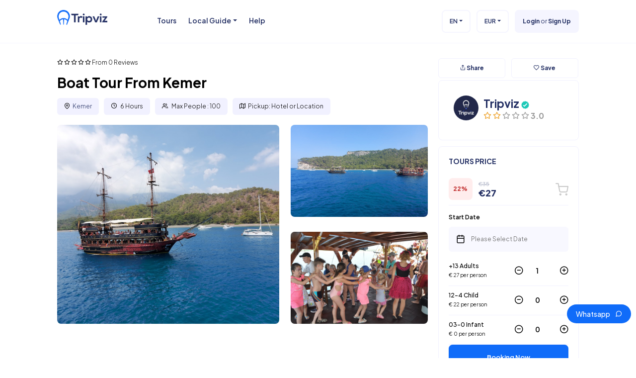

--- FILE ---
content_type: text/html; charset=UTF-8
request_url: https://tripviz.com/tour/boat-tour-from-kemer
body_size: 23422
content:
<!DOCTYPE html>
<html lang="en" class="">
<head>
    <style>
        body > .skiptranslate {
            display: none;
        }
        #google_translate_element2,#goog-gt-tt{
            display: none !important;
        }
        body {
            top: 0px !important;
        }
        #goog-gt-tt + div {
            display: none!important;
        }
        .ppt0{
            border:1px solid lightgrey;
            border-radius: 10px;
            padding:10px 10px 0px 10px;
            max-height: 110%;
        }
    </style>
    
    
    <meta charset="utf-8">
    <meta content='width=device-width, initial-scale=1.0, maximum-scale=1.0, user-scalable=0, shrink-to-fit=no' name='viewport' />
    <!-- CSRF Token -->
    <meta name="csrf-token" content="EajCdfykRb2vo37wg2BlPnDXL7tKnFigYJmiRhY6">
                                        <link rel="icon" type="image/png" href="https://tripviz.com/uploads/0000/1/2024/03/15/fa.png" />
            
    <title>Boat Tour From Kemer - Tours, Adventure, Nature &amp; Activities | Tripviz</title>
    <meta name="description" content="From Kemer you can join a fun, exciting and relaxing boat trip and get to know the beautiful Mediterranean coastline. This mesmerizing boat trip will take you to some coves of impeccable natural beauty and will make you fall in love with the blue colors of the Mediterranean Sea. Relax and enjoy the sun on the boat and create lasting memories of your vacation. On the day of your trip, a comfortable and clean car will pick you up from your hotel in Kemer in the morning."/>
    
    <meta property="og:url" content="https://tripviz.com/tour/boat-tour-from-kemer"/>
    <meta property="og:type" content="article"/>
    <meta property="og:title" content="Boat Tour From Kemer"/>
    <meta property="og:description" content="From Kemer you can join a fun, exciting and relaxing boat trip and get to know the beautiful Mediterranean coastline. This mesmerizing boat trip will take you to some coves of impeccable natural beauty and will make you fall in love with the blue colors of the Mediterranean Sea. Relax and enjoy the sun on the boat and create lasting memories of your vacation. On the day of your trip, a comfortable and clean car will pick you up from your hotel in Kemer in the morning."/>
    <meta property="og:image" content="https://tripviz.com/uploads/0000/1/2023/06/12/kemer-boat-tour.jpg"/>
    
    <meta name="twitter:card" content="summary_large_image">
    <meta name="twitter:title" content="Boat Tour From Kemer">
    <meta name="twitter:description" content="From Kemer you can join a fun, exciting and relaxing boat trip and get to know the beautiful Mediterranean coastline. This mesmerizing boat trip will take you to some coves of impeccable natural beauty and will make you fall in love with the blue colors of the Mediterranean Sea. Relax and enjoy the sun on the boat and create lasting memories of your vacation. On the day of your trip, a comfortable and clean car will pick you up from your hotel in Kemer in the morning.">
    <meta name="twitter:image" content="https://tripviz.com/uploads/0000/1/2023/06/12/kemer-boat-tour.jpg">
    <link rel="canonical" href="https://tripviz.com/tour/boat-tour-from-kemer"/>

    
    <link rel = "alternate" hreflang = "ru" href = "https://tripviz.ru/tour/boat-tour-from-kemer" />
    <link rel = "alternate" hreflang = "de" href = "https://tripviz.de/tour/boat-tour-from-kemer" />
    <link rel = "alternate" hreflang = "en" href = "https://tripviz.com/tour/boat-tour-from-kemer" />



    
    <link rel="stylesheet" href="https://maxcdn.bootstrapcdn.com/font-awesome/latest/css/font-awesome.min.css">
    <link href="https://tripviz.com/themes/fix/assets/css/style.css?v=1.001" rel="stylesheet">
    <link href="https://tripviz.com/themes/fix/assets/css/kurumsal.css" rel="stylesheet">
    <link href="https://tripviz.com/themes/fix/icon.css" rel="stylesheet">
    <script src="https://tripviz.com/themes/fix/assets/js/core/jquery.min.js" type="text/javascript"></script>
    <script src="https://tripviz.com/themes/fix/assets/js/core/popper.min.js" type="text/javascript"></script>
    <script src="https://tripviz.com/themes/fix/assets/js/core/bootstrap-material-design.min.js" type="text/javascript"></script>
    <script src="https://tripviz.com/themes/fix/assets/js/plugins/nouislider.min.js" type="text/javascript"></script>
    <script src="https://tripviz.com/themes/fix/assets/js/plugins/bootstrap-tagsinput.js"></script>
    <script src="https://tripviz.com/themes/fix/assets/js/plugins/bootstrap-selectpicker.js" type="text/javascript"></script>
    <script src="https://tripviz.com/themes/fix/assets/js/plugins/jasny-bootstrap.min.js" type="text/javascript"></script>
    <script src="https://tripviz.com/themes/fix/assets/js/plugins/jquery.flexisel.js" type="text/javascript"></script>
    <link href="https://tripviz.com/themes/fix/assets/css/bootstrap-datepicker.min.css" rel="stylesheet">
    <script src="https://tripviz.com/themes/fix/assets/js/bootstrap-datepicker.min.js" type="text/javascript"></script>
    <script src="https://tripviz.com/themes/fix/assets/js/locales/bootstrap-datepicker.tr.min.js" type="text/javascript"></script>
    <script src="https://tripviz.com/themes/fix/assets/js/locales/bootstrap-datepicker.de.min.js" type="text/javascript"></script>
    <script src="https://tripviz.com/themes/fix/assets/js/locales/bootstrap-datepicker.ru.min.js" type="text/javascript"></script>
    <script src="https://cdnjs.cloudflare.com/ajax/libs/intl-tel-input/17.0.8/js/intlTelInput.min.js"></script>
    <script src="https://tripviz.com/js/home.js" type="text/javascript"></script>
    <link href="https://tripviz.com/themes/fix/assets/css/toastr.min.css" rel="stylesheet">
    <script src="https://tripviz.com/themes/fix/assets/js/toastr.min.js" type="text/javascript"></script>
    <script src="https://cdnjs.cloudflare.com/ajax/libs/clipboard.js/2.0.10/clipboard.min.js"></script>
    <link rel="stylesheet" href="https://cdnjs.cloudflare.com/ajax/libs/intl-tel-input/17.0.8/css/intlTelInput.css">
    <link href="https://tripviz.com/themes/fix/assets/css/slick.css" rel="stylesheet">
    <link href="https://tripviz.com/themes/fix/assets/css/slick-theme.css" rel="stylesheet">
    <script src="https://tripviz.com/themes/fix/assets/js/slick.min.js" type="text/javascript"></script>
    <script type="text/javascript" src="https://translate.google.com/translate_a/element.js?cb=googleTranslateElementInit2"></script>

<style>
    .bullet{

        border-color:#106CF9;
    }
    .headerText{
        color:#106CF9;
    }
</style>
    <style>
      .dn{
          display: none;
      }
      .db{
          display: block;
      }
      .headerText{
          color:#106CF9;
      }
    </style>

    <style>
        .like-dislike{
            float:right;
        }
        .dislike-btn,.like-btn{
            border:none;
            padding:5px;
            margin:2px;
            background: none;

        }

        .like-dislike button:disabled
    {
            color: #5e5e5e!important;
        }



    </style>
    <script>
      jQuery(function() {
         var input2 = document.querySelector(".footer_phone");
         window.intlTelInput(input2, {
            separateDialCode: true,
            customPlaceholder: function (
                  selectedCountryPlaceholder,
                  selectedCountryData
            ) {
                  return "e.g. " + selectedCountryPlaceholder;
            },
         });
         
         var iti2 = window.intlTelInputGlobals.getInstance(input2);

         $(".footer_phone").on('countrychange', function(){
            $("#footer_country_code").val(iti2.getSelectedCountryData().dialCode);
         });

         $(".footer_phone").on('change', function(){
            $("#footer_country_code").val(iti2.getSelectedCountryData().dialCode);
         });


          var input4 = document.querySelector(".checkout_phone");
          if (input4) {
              window.intlTelInput(input4, {
                  separateDialCode: true,
                  customPlaceholder: function (
                      selectedCountryPlaceholder,
                      selectedCountryData
                  ) {
                      return "e.g. " + selectedCountryPlaceholder;
                  },
              });
          }


          var input4 = document.querySelector(".checkout_phone");
          if (input4) {
              var iti4 = window.intlTelInputGlobals.getInstance(input4);
              if (iti4) {
                  // getInstance başarılı oldu
              } else {
                  console.error("getInstance başarısız oldu");
              }
          }


          $(".checkout_phone").on('countrychange', function(){
            $("#checkout_country_code").val(iti4.getSelectedCountryData().dialCode);
         });

         $(".checkout_phone").on('change', function(){
            $("#checkout_country_code").val(iti4.getSelectedCountryData().dialCode);
         });

         $('input[name="phone"]').on("input", function() {
            var value = $(this).val();
            var digitsOnly = value.replace(/\D/g, "");
            $(this).val(digitsOnly);
         });
      });


      var bookingCore = {
            url:'https://tripviz.com',
            url_root:'https://tripviz.com',
            booking_decimals:0,
            thousand_separator:'.',
            decimal_separator:',',
            currency_position:'left',
            currency_symbol:'€',
			currency_rate:'1',
            date_format:'DD/MM/YYYY',
            map_provider:'osm',
            map_gmap_key:'AIzaSyDXYCDL5JKPBl1B9_080PsNsm0OiYpt4pA',
            routes:{
                login:'https://tripviz.com/login',
                register:'https://tripviz.com/register',
                checkout:'https://tripviz.com/booking/doCheckout'
            },
            currentUser: 0,
            isAdmin : 0,
            rtl: 0,
            markAsRead:'https://tripviz.com/notify/markAsRead',
            markAllAsRead:'https://tripviz.com/notify/markAllAsRead',
            loadNotify : 'https://tripviz.com/notify/notifications',
            pusher_api_key : '',
            pusher_cluster : '',
        };
        var i18n = {
            warning:"Warning",
            success:"Success",
        };
        var daterangepickerLocale = {
            "applyLabel": "Apply",
            "cancelLabel": "Cancel",
            "fromLabel": "From",
            "toLabel": "To",
            "customRangeLabel": "Custom",
            "weekLabel": "W",
            "first_day_of_week": 1,
            "daysOfWeek": [
                "Su",
                "Mo",
                "Tu",
                "We",
                "Th",
                "Fr",
                "Sa"
            ],
            "monthNames": [
                "January",
                "February",
                "March",
                "April",
                "May",
                "June",
                "July",
                "August",
                "September",
                "October",
                "November",
                "December"
            ],
        };
    </script>
    <!-- Styles -->

        
    <!-- Google tag (gtag.js) -->
<script async src="https://www.googletagmanager.com/gtag/js?id=AW-1013532297"></script>
<script>
  window.dataLayer = window.dataLayer || [];
  function gtag(){dataLayer.push(arguments);}
  gtag('js', new Date());

  gtag('config', 'AW-1013532297');
</script>
<script async src="https://www.googletagmanager.com/gtag/js?id=G-T9335NG0MD"></script>
<script>
  window.dataLayer = window.dataLayer || [];
  function gtag(){dataLayer.push(arguments);}
  gtag('js', new Date());

  gtag('config', 'G-T9335NG0MD');
</script>
<meta name="yandex-verification" content="846b8780d1082957" />
<!-- Twitter universal website tag code -->
<script>
!function(e,t,n,s,u,a){e.twq||(s=e.twq=function(){s.exe?s.exe.apply(s,arguments):s.queue.push(arguments);
},s.version='1.1',s.queue=[],u=t.createElement(n),u.async=!0,u.src='//static.ads-twitter.com/uwt.js',
a=t.getElementsByTagName(n)[0],a.parentNode.insertBefore(u,a))}(window,document,'script');
// Insert Twitter Pixel ID and Standard Event data below
twq('init','o9leo');
twq('track','PageView');
</script>
<script async type="application/javascript"
        src="https://news.google.com/swg/js/v1/swg-basic.js"></script>
<script>
  (self.SWG_BASIC = self.SWG_BASIC || []).push( basicSubscriptions => {
    basicSubscriptions.init({
      type: "NewsArticle",
      isPartOfType: ["Product"],
      isPartOfProductId: "CAowgbC4DA:openaccess",
      clientOptions: { theme: "light", lang: "en-GB" },
    });
  });
</script>

    

    <style>
        .ppt0,.ppt00{
            border:1px solid rgba(211, 211, 211, 0.40) !important;
            border-radius: 10px!important;
            padding:5px 5px 0px 5px!important;
            height: 350px!important;
        }
        .ppt0,.ppt00:hover{
            border:1px solid rgba(33, 109, 244, 0.71) !important;
            border-radius: 10px!important;
            padding:5px 5px 0px 5px!important;
            height: 350px!important;
        }
        .VIpgJd-ZVi9od-aZ2wEe{
            display: none;
        }
    </style>
</head>
<body>


    
    
            <header>
    <div class="hust">

        <div class="container">
            <div class="logo">
                <a href="https://tripviz.com">
                                                                                            <img src="https://tripviz.com/uploads/0000/1/2024/03/14/logo.png" alt="Tours, Adventure, Nature &amp; Activities | Tripviz">
                                    </a>

            </div>

            <div class="menu">

                <div class="fmsol">
                    <ul><li><a  target="" href="/tour" ><i class="icofont-opposite"></i> Tours</a></li><li class="dropdowns"><a  href="#pablo" class="dropdown-toggle" data-toggle="dropdown"><i class="icofont-direction-sign"></i> Local Guide</a><div class="dropdown-menu"><a href="/restaurant" class="dropdown-item"><i class="icofont-sail-boat-alt-2"></i> Restaurant</a><a href="/bar" class="dropdown-item"><i class="icofont-newspaper"></i> Bar</a><a href="/tattoo" class="dropdown-item">Tattoos</a></div><li><a  target="" href="/page/help-center" >Help</a></li></ul>












                </div>


                <div class="fmsag">
                    <ul>
                                                                                                                                                            <li><a href="#" data-toggle="modal" data-target="#myModal2" class="bbutton"><b>Login</b> or <b>Sign Up</b></a></li>
                        
                        <li>
                                                                            <a translate="no" href="#pablo" class="dropdown-toggle dbutton" data-toggle="dropdown">EUR</a>
                            <div class="dropdown-menu">
                            <a translate="no" href="https://tripviz.com/tour/boat-tour-from-kemer?set_currency=gbp" class="dropdown-item">
                    GBP
                </a>
                                                <a translate="no" href="https://tripviz.com/tour/boat-tour-from-kemer?set_currency=usd" class="dropdown-item">
                    USD
                </a>
                                                    </div>
    </li>
                        <li class="dropdowns">
                    
                <a href="#pablo" class="dropdown-toggle dbutton" data-toggle="dropdown">
                                            <span class="flag-icon flag-icon-gb"></span>
                                        EN</a>
                                                                                                                                <div class="dropdown-menu">
            
                    <a href="https://tripviz.com" class="dropdown-item">
                        EN
                    </a>

            
                    <a href="https://tripviz.com.tr" class="dropdown-item">
                        TR
                    </a>

            
                    <a href="https://tripviz.de" class="dropdown-item">
                        DE
                    </a>

            
                    <a href="https://tripviz.ru" class="dropdown-item">
                        RU
                    </a>

            
                    <a href="https://tripviz.nl" class="dropdown-item">
                        NL
                    </a>

            
                    <a href="https://tripviz.pl" class="dropdown-item">
                        PL
                    </a>

                    </div>
    </li>

                    </ul>
                </div>

            </div>
            <div class="menu2"><a class="homemen" href="#"><i class="icon-grid"></i></a></div>



        </div><div class="temiz"></div>
    </div>
    <div class="temiz"></div>



    <div class="menumobil">
        <div class="container">
            <div class="mnl1">
                <a href="https://tripviz.com">
                                                                                            <img src="https://tripviz.com/uploads/0000/1/2024/03/14/logo.png" alt="Tours, Adventure, Nature &amp; Activities | Tripviz">
                                    </a>
            </div>
            <div class="mnl2"><a class="menx"><i class="icon-x"></i></a></div>
            <div class="temiz"></div>
            <h3>Menu</h3>
            <ul>
                <a href="https://tripviz.com/tour"><li>Tours <i class="icon-chevron-right"></i></li></a>

                <li><div class="mrtac25">Local Guide <i class="icon-chevron-down"></i></div>
                    <div class="mrtac35">
                        <a href="https://tripviz.com/restaurant" class="dropdown-item">Restaurant</a>
                        <a href="https://tripviz.com/bar" class="dropdown-item">Bar</a>

                        <a href="https://tripviz.com/tattoo" class="dropdown-item">Tattoos</a>
                    </div>
                </li>
                

                <a href="https://tripviz.com/page/help-center"><li>Help<i class="icon-chevron-right"></i></li></a>
                <li>
                    <div class="mrtac26"> Language <i class="icon-chevron-down"></i></div>
                    <div class="mrtac36">
                                                                            <a href="https://tripviz.com" translate="no"  class="dropdown-item setLang">
                                EN
                            </a>

                                                    <a href="https://tripviz.com.tr" translate="no"  class="dropdown-item setLang">
                                TR
                            </a>

                                                    <a href="https://tripviz.de" translate="no"  class="dropdown-item setLang">
                                DE
                            </a>

                                                    <a href="https://tripviz.ru" translate="no"  class="dropdown-item setLang">
                                RU
                            </a>

                                                    <a href="https://tripviz.nl" translate="no"  class="dropdown-item setLang">
                                NL
                            </a>

                                                    <a href="https://tripviz.pl" translate="no"  class="dropdown-item setLang">
                                PL
                            </a>

                                              
                    </div>
                </li>

                <li><div class="mrtac27"> Currency <i class="icon-chevron-down"></i></div>
                    <div class="mrtac37">
                        <a href="https://tripviz.com?set_currency=gbp" class="dropdown-item">GBP</a>
                        <a href="https://tripviz.com?set_currency=usd" class="dropdown-item">USD</a>
                        <a href="https://tripviz.com?set_currency=eur" class="dropdown-item">EUR</a>
                    </div>
                </li>
            </ul>
            <div class="temiz"></div>
                            <div class="mb1"><a href="https://tripviz.com/login" class="dbutton">Login</a></div>
                <div class="mb2"><a href="https://tripviz.com/register" class="dbutton">Sign Up</a></div>
                        <div class="temiz"></div>
                                                <div class="mb3"><a href="https://tripviz.com/page/become-a-supplier" class="abutton">Become a Supplier</a></div>
                                    </div>
    </div></div>
</div>
<div class="temiz"></div>
</header>
<div class="temiz"></div>
    
         <link rel="stylesheet" type="text/css" href="https://tripviz.com/libs/fotorama/fotorama.css"/>
    <script type="text/javascript" src="https://tripviz.com/libs/fotorama/fotorama.js"></script>

    <div class="temiz"></div>

    <main>

        <div class="container">

            <div class="gdleft">
                <div class="gdbaslik">
                    <div class="gdbaslik1">
                                                                                                            <i class="icon-star "></i>
                                <i class="icon-star "></i>
                                <i class="icon-star "></i>
                                <i class="icon-star "></i>
                                <i class="icon-star "></i>
                                From 0 Reviews</div>
                                                            <div class="temiz"></div>
                    <h1 style="    font-size: 28px;
    font-weight: 700;
    margin-top: 10px;">Boat Tour From Kemer</h1>
                    <div class="temiz"></div>
                    <div class="gdbaslik2">
                        <ul>
                                                                                            <li><i class="icon-map-pin"><a href="https://tripviz.com/location/kemer"></i>Kemer</a></li>
                                                                                        <li><i class="icon-clock"></i> 6 Hours</li>
                                                                                        <li><i class="icon-users"></i> Max People : 100</li>
                                                                                        <li><i class="icon-map"></i>Pickup: Hotel or Location</li>
                                                    </ul>
                    </div>
                </div>
                <div class="temiz"></div>


                                    <div class="dfotod">
                                                                                    <div class="dfotod1"><img alt="Gallery" src="https://tripviz.com/uploads/0000/1/2023/06/12/kemer-boat-tour.jpg" class="openfotorama"></div>
                                                                                                                                                                                                                                                                                                                                                                                                                                                        <div class="dfoto2">
                                                                                                                                                                                            <img alt="Gallery" class="dfotoimgd1 openfotorama" src="https://tripviz.com/uploads/0000/1/2023/06/12/kemer-boat-trip.jpg">
                                    <div class="temiz3"></div>
                                                                                                                                                                                                <img alt="Gallery" class="dfotoimgd2 openfotorama" src="https://tripviz.com/uploads/0000/1/2023/06/12/boat-trip-kemer.JPG">
                                                                                                                                                                                                                                                                                                                                                                                                                                                                                                                                                                </div>

                    </div>
                            </div>


            <div class="gdright" id="bravo_tour_book_app">
                <div class="gdrb">
                    <ul>
                        <li><a style="cursor:pointer;" data-toggle="modal" data-target="#shareModal"><i class="icon-share"></i>  Share</a></li>
                                                    <li class="wishlist-save-detail"><a class="service-wishlist-save" style="cursor: pointer;" data-id="201" data-type="tour" data-toggle="tooltip" data-placement="top" title="" data-original-title="Save for later"><i class="icon-heart kalp"></i> Save</a></li>
                            <li class="wishlist-remove-detail" style="display: none"><a class="service-wishlist-remove" style="cursor: pointer;" data-id="201" data-type="tour" data-toggle="tooltip" data-placement="top" title="" data-original-title="Remove"><i class="icon-trash kalp"></i> Remove</a></li>
                                                    <li class="wishlist-loading" style="display: none;"><a><i class="fa fa-spinner fa-spin"></i> Loading</a></li>
                    </ul>
                </div>
                <div class="temiz"></div>
                <div class="gdr mt-1">
                    <div class="owner-info widget-box">
                        <div class="media">
                            <div class="media-left">

                                
                                    <img class="img-fluid rounded-circle avatar-img" style="width: 50px" src="https://tripviz.com/uploads/0000/1/2024/03/22/profil-150.jpg" alt="Tripviz">
                                

                            </div>
                            <div class="media-body">
                                <h4 class="media-heading"><a class="author-link" href="/profile/2" target="_blank">Tripviz</a>
                                                                        <img data-toggle="tooltip" data-placement="top" src="https://tripviz.com/icon/ico-vefified-1.svg" title="" alt="Verified" data-original-title="Verified">
                                                                        </h4>
                                <p style="margin-top:-15px">
                                                                                                                                                            <i class="icon-star  turuncu "></i>
                                            <i class="icon-star  turuncu "></i>
                                            <i class="icon-star "></i>
                                            <i class="icon-star "></i>
                                            <i class="icon-star "></i>
                                              <strong style="font-weight: bold">3.0</strong>
                                                                                                 </p>
                            </div>
                        </div>
                    </div>
                </div>

                <div class="temiz"></div>
                <div class="gdr">
                    <form id="doOrderForm" onsubmit="return false">
                    <input type="hidden" name="_token" value="EajCdfykRb2vo37wg2BlPnDXL7tKnFigYJmiRhY6">                        <div class="gdr1">TOURS PRICE</div>
                    <div class="temiz"></div>
                    <div class="gdr2">
                                                <div class="gdr2-1"><span>22%</span></div>
                            <div class="gdr2-2"><span>€35</span>
                                <div class="temiz"></div>
                                €27
                            </div>
                                                <div class="gdr2-3"><i class="icon-shopping-cart"></i></div>
                        <div class="temiz"></div>
                    </div>
                    <div class="temiz"></div>
                    <div class="gdr3">
                        <label>Start Date</label>
                        <input type="text" name="start_date" class="datepicker" placeholder="Please Select Date" required autocomplete="off" inputmode='none' readonly>
                        <div class="temiz"></div>
                        <i class="icon-calendar"></i>
                    </div>
                    <div class="temiz"></div>

                    <input type="hidden" name="service_id" value="201">
                    <input type="hidden" name="service_type" value="tour">

                                                                                                                    <input type="hidden" name="person_types[0][max]" value="100">
                            <input type="hidden" name="person_types[0][min]" value="1">
                            <input type="hidden" name="person_types[0][name]" value="+13 Adults">
                            <input type="hidden" name="person_types[0][price]" value="27">
                            <input type="hidden" name="person_types[0][display_price]" value="€27">


                                                                                                                                            <input type="hidden" name="person_types[0][name]" class="form-control" value="" placeholder="Adults">
                                        <input type="hidden" name="person_types[0][desc]" class="form-control" value="" placeholder="Description">
                                                                                                                <input type="hidden" name="person_types[0][name_tr]" class="form-control" value="" placeholder="Adults">
                                        <input type="hidden" name="person_types[0][desc_tr]" class="form-control" value="" placeholder="Description">
                                                                                                                <input type="hidden" name="person_types[0][name_de]" class="form-control" value="" placeholder="Adults">
                                        <input type="hidden" name="person_types[0][desc_de]" class="form-control" value="" placeholder="Description">
                                                                                                                <input type="hidden" name="person_types[0][name_ru]" class="form-control" value="" placeholder="Adults">
                                        <input type="hidden" name="person_types[0][desc_ru]" class="form-control" value="" placeholder="Description">
                                                                                                                <input type="hidden" name="person_types[0][name_nl]" class="form-control" value="" placeholder="Adults">
                                        <input type="hidden" name="person_types[0][desc_nl]" class="form-control" value="" placeholder="Description">
                                                                                                                <input type="hidden" name="person_types[0][name_pl]" class="form-control" value="" placeholder="Adults">
                                        <input type="hidden" name="person_types[0][desc_pl]" class="form-control" value="" placeholder="Description">
                                                            


                    <div class="gdr4">
                        <div class="gdr4-1">
                                                        +13 Adults
                                                        <div class="temiz"></div>
                            <span>€ 27 per person</span></div>
                        <div class="gdr4-2">
                            <div><a href="javascript:;" class="azalt0"><i class="icon-minus-circle"></i></a></div>
                            <div>
                                <input class="text-center personNumber0" style="width: 50px !important;border: 0"  value="1"    type="number" name="person_types[0][number]" min="1" max="100" readonly>
                            </div>
                            <div><a href="javascript:;" class="arttir0"><i class="icon-plus-circle"></i></a></div>
                        </div>
                        <div class="temiz"></div>
                    </div>
                    <div class="temiz"></div>
                                                    <input type="hidden" name="person_types[1][max]" value="100">
                            <input type="hidden" name="person_types[1][min]" value="0">
                            <input type="hidden" name="person_types[1][name]" value="12-4 Child">
                            <input type="hidden" name="person_types[1][price]" value="22">
                            <input type="hidden" name="person_types[1][display_price]" value="€22">


                                                                                                                                            <input type="hidden" name="person_types[1][name]" class="form-control" value="" placeholder="Adults">
                                        <input type="hidden" name="person_types[1][desc]" class="form-control" value="" placeholder="Description">
                                                                                                                <input type="hidden" name="person_types[1][name_tr]" class="form-control" value="" placeholder="Adults">
                                        <input type="hidden" name="person_types[1][desc_tr]" class="form-control" value="" placeholder="Description">
                                                                                                                <input type="hidden" name="person_types[1][name_de]" class="form-control" value="" placeholder="Adults">
                                        <input type="hidden" name="person_types[1][desc_de]" class="form-control" value="" placeholder="Description">
                                                                                                                <input type="hidden" name="person_types[1][name_ru]" class="form-control" value="" placeholder="Adults">
                                        <input type="hidden" name="person_types[1][desc_ru]" class="form-control" value="" placeholder="Description">
                                                                                                                <input type="hidden" name="person_types[1][name_nl]" class="form-control" value="" placeholder="Adults">
                                        <input type="hidden" name="person_types[1][desc_nl]" class="form-control" value="" placeholder="Description">
                                                                                                                <input type="hidden" name="person_types[1][name_pl]" class="form-control" value="" placeholder="Adults">
                                        <input type="hidden" name="person_types[1][desc_pl]" class="form-control" value="" placeholder="Description">
                                                            


                    <div class="gdr4">
                        <div class="gdr4-1">
                                                        12-4 Child
                                                        <div class="temiz"></div>
                            <span>€ 22 per person</span></div>
                        <div class="gdr4-2">
                            <div><a href="javascript:;" class="azalt1"><i class="icon-minus-circle"></i></a></div>
                            <div>
                                <input class="text-center personNumber1" style="width: 50px !important;border: 0"  value="0"   type="number" name="person_types[1][number]" min="1" max="100" readonly>
                            </div>
                            <div><a href="javascript:;" class="arttir1"><i class="icon-plus-circle"></i></a></div>
                        </div>
                        <div class="temiz"></div>
                    </div>
                    <div class="temiz"></div>
                                                    <input type="hidden" name="person_types[2][max]" value="100">
                            <input type="hidden" name="person_types[2][min]" value="0">
                            <input type="hidden" name="person_types[2][name]" value="03-0 Infant">
                            <input type="hidden" name="person_types[2][price]" value="0">
                            <input type="hidden" name="person_types[2][display_price]" value="€0">


                                                                                                                                            <input type="hidden" name="person_types[2][name]" class="form-control" value="" placeholder="Adults">
                                        <input type="hidden" name="person_types[2][desc]" class="form-control" value="" placeholder="Description">
                                                                                                                <input type="hidden" name="person_types[2][name_tr]" class="form-control" value="" placeholder="Adults">
                                        <input type="hidden" name="person_types[2][desc_tr]" class="form-control" value="" placeholder="Description">
                                                                                                                <input type="hidden" name="person_types[2][name_de]" class="form-control" value="" placeholder="Adults">
                                        <input type="hidden" name="person_types[2][desc_de]" class="form-control" value="" placeholder="Description">
                                                                                                                <input type="hidden" name="person_types[2][name_ru]" class="form-control" value="" placeholder="Adults">
                                        <input type="hidden" name="person_types[2][desc_ru]" class="form-control" value="" placeholder="Description">
                                                                                                                <input type="hidden" name="person_types[2][name_nl]" class="form-control" value="" placeholder="Adults">
                                        <input type="hidden" name="person_types[2][desc_nl]" class="form-control" value="" placeholder="Description">
                                                                                                                <input type="hidden" name="person_types[2][name_pl]" class="form-control" value="" placeholder="Adults">
                                        <input type="hidden" name="person_types[2][desc_pl]" class="form-control" value="" placeholder="Description">
                                                            


                    <div class="gdr4">
                        <div class="gdr4-1">
                                                        03-0 Infant
                                                        <div class="temiz"></div>
                            <span>€ 0 per person</span></div>
                        <div class="gdr4-2">
                            <div><a href="javascript:;" class="azalt2"><i class="icon-minus-circle"></i></a></div>
                            <div>
                                <input class="text-center personNumber2" style="width: 50px !important;border: 0"  value="0"   type="number" name="person_types[2][number]" min="1" max="100" readonly>
                            </div>
                            <div><a href="javascript:;" class="arttir2"><i class="icon-plus-circle"></i></a></div>
                        </div>
                        <div class="temiz"></div>
                    </div>
                    <div class="temiz"></div>
                        
                    
                        


                    <div class="temiz"></div>
                    <div class="gdr5"><button type="submit" class="abutton2"> Booking Now</button></div>

                        <div id="msg"></div>
                    </form>
                </div>

            </div>

            <div class="temiz"></div>

            <div class="gdcenter">
                <ul>
                    <li>
                        <div class="gdc1"><i class="icon-smile"></i></div>
                        <div class="gdc2">No-Hassle Best Price Guaranted</div>
                    </li>
                    <li>
                        <div class="gdc1"><i class="icon-phone"></i></div>
                        <div class="gdc2">Customer care available 24/7</div>
                    </li>
                    <li>
                        <div class="gdc1"><i class="icon-star"></i></div>
                        <div class="gdc2">Hand-picked Tours &amp; Activities</div>
                    </li>
                    <li>
                        <div class="gdc1"><i class="icon-heart"></i></div>
                        <div class="gdc2">Tripviz Free Travel Insurance</div>
                    </li>
                </ul>
            </div>


        </div>

        <div class="temiz"></div>
        <div class="bgmor margin20">
            <div class="container">
                <div class="gdleft2">
                    <div class="gdescripton">
                        <h2 style="font-weight: 700;
    font-size: 20px;
    margin-bottom: 20px;
    margin-top: 0px;
    color: #243064;">Description</h2>

                        <p>From Kemer you can join a fun, exciting and relaxing boat trip and get to know the beautiful Mediterranean coastline. This mesmerizing boat trip will take you to some coves of impeccable natural beauty and will make you fall in love with the blue colors of the Mediterranean Sea. Relax and enjoy the sun on the boat and create lasting memories of your vacation. On the day of your trip, a comfortable and clean car will pick you up from your hotel in Kemer in the morning. The car will take you to the port of Kemer where the boat departs. As soon as you enter the boat you will admire the large size, interesting design and various amenities for your own taste and comfort. When the boat leaves port their excitement begins and they can relax on deck throughout the sailing time. You can enjoy the sun under the Mediterranean sun.</p>
<p>On the day of your trip, a comfortable and fully air-conditioned car will pick you up from your hotel in Kemer. The car takes you to the port of Kemer, the starting point of your journey. When you arrive in port, you will board the boat and get ready for your exciting discoveries around the bow. The boat will impress you with its design and size. The spacious and comfortable decks are designed to offer guests maximum comfort and enhance your experience. The boat will sail to the first stop of this boat trip. During the sailing time you can sunbathe on deck or admire the blue waters of the Mediterranean Sea. You have an hour and 30 minutes to spend in Phaselis Bay as you wish. The bay is surrounded by mountains that provide an ideal backdrop for stunning photos. During your stay you can swim, soak up the sun or explore the ruins of the ancient city on the beach.</p>
<p>During this ride you can sunbathe, enjoy the view or relax. However, we recommend that you participate in all activities on this Kemer boat tour. So you will have a tremendous experience. When the break is over, the boat starts sailing to the next stop. According to the schedule, the next stop will be in Paradise Bay. This place is of pristine natural beauty and participants can swim in the blue waters of the bay. The last stop of this journey takes place in the pirate cave. The break there lasts about an hour. There you can swim in the turquoise water and explore the cave. You can also sunbathe on deck or take unforgettable photos. This place has incredible water. Here you can see directly under the water. We don't need to tell you how clear and clean these waters are, it's a place you should see with your own eyes. At the end of the last break, the boat starts on the way back to Kemer. A comfortable vehicle will be waiting at the port to transport you back. This relaxing and exciting discovery ends when you return to your hotel in Kemer. This unforgettable boat trip will be a unique experience from your vacation as it will be full of wonderful emotions and new images.</p>
<p>&nbsp;</p>;
                    </div>
                    <div class="temiz"></div>

                                            <div class="gdl1">
                            <h3 style="    font-weight: 700;
    font-size: 18px;
    color: #243064;
    margin-bottom: 20px;
    margin-top: 0px;">Price Includes</h3>
                            <ul>
                                                                    <li><i class="icon-check-circle"></i> Lunch</li>
                                                                    <li><i class="icon-check-circle"></i> Insurance</li>
                                                                    <li><i class="icon-check-circle"></i> Guidance</li>
                                                                    <li><i class="icon-check-circle"></i> Hotel or Location Transfer Service</li>
                                                            </ul>
                        </div>
                                                                <div class="gdl2">
                            <h3 style="    font-weight: 700;
    font-size: 18px;
    color: #243064;
    margin-bottom: 20px;
    margin-top: 0px;">Price Excludes</h3>
                            <ul>
                                                                    <li><i class="icon-x"></i> Your Personal Expenditures</li>
                                                                    <li><i class="icon-x"></i> Additional Food and Beverages</li>
                                                                    <li><i class="icon-x"></i> Professional Photo and Video Shoots</li>
                                                            </ul>
                        </div>
                                        <div class="temiz"></div>



                    
                                                                                                                                    <div class="gdl3">
                                    <h4>Travel Styles</h4>
                                    <ul>
                                                                                                                                                                        <li><i class="icon-check-circle"></i> Nature &amp; Adventure</li>
                                                                                                                                <li><i class="icon-check-circle"></i> Marine</li>
                                                                                                                                <li><i class="icon-check-circle"></i> Activities</li>
                                                                            </ul>
                                    <div class="temiz"></div>
                                </div>
                                                                        
                    <div class="temiz"></div>
                   

                    <div class="temiz"></div>
                                                         
                    <div class="dreviews">
        <div class="dr1">
            <b>Reviews</b>
            <div class="temiz"></div>
            Tripviz
            <div class="temiz"></div>
            <span>
                                            0 review
                                </span>
        </div>
        <div class="dr2">
                        <div class="dr2-1">0
                <div class="temiz"></div>
                <span>Not Rated</span>
            </div>
                        <div class="dr2-2">
                <ul>
                                                                <li>
                        <div class="dr3-1"><i class="icon-star turuncu"></i>    0</div>
                        <div class="dr3-2">
                            <div style="width: 0%;" aria-valuenow="0" aria-valuemin="0" aria-valuemax="100"></div>
                        </div>
                        <div class="dr3-3">    Excellent</div>
                        <div class="temiz"></div>
                    </li>
                                            <li>
                        <div class="dr3-1"><i class="icon-star turuncu"></i>    0</div>
                        <div class="dr3-2">
                            <div style="width: 0%;" aria-valuenow="0" aria-valuemin="0" aria-valuemax="100"></div>
                        </div>
                        <div class="dr3-3">    Very Good</div>
                        <div class="temiz"></div>
                    </li>
                                            <li>
                        <div class="dr3-1"><i class="icon-star turuncu"></i>    0</div>
                        <div class="dr3-2">
                            <div style="width: 0%;" aria-valuenow="0" aria-valuemin="0" aria-valuemax="100"></div>
                        </div>
                        <div class="dr3-3">    Average</div>
                        <div class="temiz"></div>
                    </li>
                                            <li>
                        <div class="dr3-1"><i class="icon-star turuncu"></i>    0</div>
                        <div class="dr3-2">
                            <div style="width: 0%;" aria-valuenow="0" aria-valuemin="0" aria-valuemax="100"></div>
                        </div>
                        <div class="dr3-3">    Poor</div>
                        <div class="temiz"></div>
                    </li>
                                            <li>
                        <div class="dr3-1"><i class="icon-star turuncu"></i>    0</div>
                        <div class="dr3-2">
                            <div style="width: 0%;" aria-valuenow="0" aria-valuemin="0" aria-valuemax="100"></div>
                        </div>
                        <div class="dr3-3">    Terrible</div>
                        <div class="temiz"></div>
                    </li>
                                                            </ul>
            </div>
        </div>
        <div class="temiz"></div>
    </div>
    <div class="temiz"></div>
            <div class="temiz"></div>

        

    <div class="temiz"></div>
        <div class="dr6">Write a review</div>
    <div class="temiz"></div>
    <form action="https://tripviz.com/review" class="needs-validation sfeedbacks_form" enctype="multipart/form-data" novalidate method="post">
        <input type="hidden" name="_token" value="EajCdfykRb2vo37wg2BlPnDXL7tKnFigYJmiRhY6">        <br>
        <div class="temiz"></div>
        <div class="col-sm-12">
                    </div>
        <div class="temiz"></div>

    <div class="dr7">
        <ul>
                                                        <li>   Service
                <input class="review_stats" type="hidden" name="review_stats[Service]">
                <span class="sspd_review">
                <i class="icon-star"></i>
                <i class="icon-star"></i>
                <i class="icon-star"></i>
                <i class="icon-star"></i>
                <i class="icon-star"></i>
                </span>
            </li>
                            <li>   Organization
                <input class="review_stats" type="hidden" name="review_stats[Organization]">
                <span class="sspd_review">
                <i class="icon-star"></i>
                <i class="icon-star"></i>
                <i class="icon-star"></i>
                <i class="icon-star"></i>
                <i class="icon-star"></i>
                </span>
            </li>
                            <li>   Safety
                <input class="review_stats" type="hidden" name="review_stats[Safety]">
                <span class="sspd_review">
                <i class="icon-star"></i>
                <i class="icon-star"></i>
                <i class="icon-star"></i>
                <i class="icon-star"></i>
                <i class="icon-star"></i>
                </span>
            </li>
                                    </ul>
    </div>
    <div class="temiz"></div>

    <div class="dr8">
                <div class="vf1">
            <label>Name</label>
            <input type="text" name="review_name" placeholder="Name" required>
        </div>
        <div class="temiz"></div>
        
        <div class="vf1">
            <label>Title</label>
            <input type="text" name="review_title" placeholder="Review Title" required>
        </div>
        <div class="temiz"></div>

            <div class="vf1">
                <label>Review content</label>
                <textarea name="review_content" required placeholder="Review Content"></textarea>
            </div>
            <div class="temiz"></div>
            <div class="vf1">
                <label>Review Image</label>
                <div class="file-input-container">
                    <input type="file" name="file[]" multiple placeholder="Review Title" accept="image/*" id="file-input">
                    <label for="file-input" class="file-input-label">
                    </label>
                </div>
            </div>


            <div class="temiz"></div>

            <div class="dr8-1">
            <button type="submit" id="submit" name="submit" class="abutton2">Leave a Review</button>
        </div>
        <div class="temiz"></div>
    </div>
        <input type="hidden" name="review_service_id" value="201">
        <input type="hidden" name="review_service_type" value="tour">
    </form>
    


                </div>
            </div>
        </div>


    </main>

    <div class="temiz"></div>

    <div class="fotorama-custom" style="width: 1px;" data-width="100%" data-thumbwidth="135" data-thumbheight="135" data-thumbmargin="15" data-nav="thumbs" data-allowfullscreen="true">
                    <a href="https://tripviz.com/uploads/0000/1/2023/06/12/kemer-boat-tour.jpg" data-thumb="https://tripviz.com/uploads/0000/1/2023/06/12/kemer-boat-tour.jpg" data-alt="Gallery"></a>
                    <a href="https://tripviz.com/uploads/0000/1/2023/06/12/kemer-boat-trip.jpg" data-thumb="https://tripviz.com/uploads/0000/1/2023/06/12/kemer-boat-trip.jpg" data-alt="Gallery"></a>
                    <a href="https://tripviz.com/uploads/0000/1/2023/06/12/boat-trip-kemer.JPG" data-thumb="https://tripviz.com/uploads/0000/1/2023/06/12/boat-trip-kemer.JPG" data-alt="Gallery"></a>
                    <a href="https://tripviz.com/uploads/0000/1/2023/06/12/boattripkemer.JPG" data-thumb="https://tripviz.com/uploads/0000/1/2023/06/12/boattripkemer.JPG" data-alt="Gallery"></a>
                    <a href="https://tripviz.com/uploads/0000/1/2023/06/12/boat-tour-kemer.jpg" data-thumb="https://tripviz.com/uploads/0000/1/2023/06/12/boat-tour-kemer.jpg" data-alt="Gallery"></a>
                    <a href="https://tripviz.com/uploads/0000/1/2023/06/12/boattourkemer.JPG" data-thumb="https://tripviz.com/uploads/0000/1/2023/06/12/boattourkemer.JPG" data-alt="Gallery"></a>
                    <a href="https://tripviz.com/uploads/0000/1/2023/06/12/kemerboattour.JPG" data-thumb="https://tripviz.com/uploads/0000/1/2023/06/12/kemerboattour.JPG" data-alt="Gallery"></a>
                    <a href="" data-thumb="" data-alt="Gallery"></a>
            </div>
    <!-- Classic Modal -->
    <div class="modal fade" id="shareModal" tabindex="-1" role="dialog">
        <div class="modal-dialog" role="document">
            <div class="modal-content">
                <div class="modal-header">
                    <button type="button" class="close" data-dismiss="modal" aria-label="Close">
                        <i class="icon-x"></i>
                    </button>
                </div>
                <div class="modal-body">

                    <div class="share-pop">
                        <h3>Share Tripviz</h3>
                        <ul>
                            <li><a style="cursor: pointer" class="clipboard"><i class="icon-link"></i></a></li>
                            <li><a href="https://www.facebook.com/sharer/sharer.php?u=https://tripviz.com/tour/boat-tour-from-kemer&amp;title=Boat Tour From Kemer" target="_blank"><i class="icon-facebook"></i></a></li>
                            <li><a href="https://twitter.com/share?url=https://tripviz.com/tour/boat-tour-from-kemer&amp;title=Boat Tour From Kemer" target="_blank"><i class="icon-twitter"></i></a></li>
                        </ul>
                    </div>

                </div>
                <div class="modal-footer">
                    <button type="button" class="btn btn-danger btn-link" data-dismiss="modal">Close</button>
                </div>
            </div>
        </div>
    </div>
    <!--  End Modal -->
    <script>
                            if(0 == 0){
            $('.arttir0').on('click',function(){
                if(100 != $('.personNumber0').val()) {
                    $('.personNumber0').val(parseInt($('.personNumber0').val()) + 1);
                }
            });

            $('.azalt0').on('click',function(){
                if($('.personNumber0').val() != 1){
                    $('.personNumber0').val(parseInt($('.personNumber0').val()) - 1);
                }
            });
        }else{
            $('.arttir0').on('click',function(){
                if(100 != $('.personNumber0').val()) {
                    $('.personNumber0').val(parseInt($('.personNumber0').val()) + 1);
                }
            });

            $('.azalt0').on('click',function(){
                if($('.personNumber0').val() != 0){
                    $('.personNumber0').val(parseInt($('.personNumber0').val()) - 1);
                }
            });
        }
                    if(1 == 0){
            $('.arttir1').on('click',function(){
                if(100 != $('.personNumber1').val()) {
                    $('.personNumber1').val(parseInt($('.personNumber1').val()) + 1);
                }
            });

            $('.azalt1').on('click',function(){
                if($('.personNumber1').val() != 1){
                    $('.personNumber1').val(parseInt($('.personNumber1').val()) - 1);
                }
            });
        }else{
            $('.arttir1').on('click',function(){
                if(100 != $('.personNumber1').val()) {
                    $('.personNumber1').val(parseInt($('.personNumber1').val()) + 1);
                }
            });

            $('.azalt1').on('click',function(){
                if($('.personNumber1').val() != 0){
                    $('.personNumber1').val(parseInt($('.personNumber1').val()) - 1);
                }
            });
        }
                    if(2 == 0){
            $('.arttir2').on('click',function(){
                if(100 != $('.personNumber2').val()) {
                    $('.personNumber2').val(parseInt($('.personNumber2').val()) + 1);
                }
            });

            $('.azalt2').on('click',function(){
                if($('.personNumber2').val() != 1){
                    $('.personNumber2').val(parseInt($('.personNumber2').val()) - 1);
                }
            });
        }else{
            $('.arttir2').on('click',function(){
                if(100 != $('.personNumber2').val()) {
                    $('.personNumber2').val(parseInt($('.personNumber2').val()) + 1);
                }
            });

            $('.azalt2').on('click',function(){
                if($('.personNumber2').val() != 0){
                    $('.personNumber2').val(parseInt($('.personNumber2').val()) - 1);
                }
            });
        }
                

        $("#doOrderForm").submit(function (e) {
            e.preventDefault();
            $.ajax({
                url:bookingCore.url+'/booking/addToCart',
                data:$(this).find('input,textarea,select').serialize(),
                dataType:'json',
                method:"post",
                success:function (res) {

                    if(res.elements){
                        for(var k in res.elements){
                            $(k).html(res.elements[k]);
                        }
                    }

                    if(res.message)
                    {

                        toastr.options = {
                            "closeButton": true,
                            "debug": false,
                            "newestOnTop": true,
                            "progressBar": true,
                            "positionClass": "toast-bottom-right",
                            "preventDuplicates": false,
                            "onclick": null,
                            "showDuration": "300",
                            "hideDuration": "1000",
                            "timeOut": "5000",
                            "extendedTimeOut": "1000",
                            "showEasing": "swing",
                            "hideEasing": "linear",
                            "showMethod": "fadeIn",
                            "hideMethod": "fadeOut"
                        }
                        toastr.error(res.message);

                    }

                    if(res.url){
                        window.location.href = res.url
                    }

                    if(res.errors && typeof res.errors == 'object')
                    {
                        var html = '';
                        for(var i in res.errors){
                            html += res.errors[i]+'<br>';
                        }
                        toastr.options = {
                            "closeButton": true,
                            "debug": false,
                            "newestOnTop": true,
                            "progressBar": true,
                            "positionClass": "toast-bottom-right",
                            "preventDuplicates": false,
                            "onclick": null,
                            "showDuration": "300",
                            "hideDuration": "1000",
                            "timeOut": "5000",
                            "extendedTimeOut": "1000",
                            "showEasing": "swing",
                            "hideEasing": "linear",
                            "showMethod": "fadeIn",
                            "hideMethod": "fadeOut"
                        }
                        toastr.error(html);
                    }

                },
                error:function (e) {
                    if(e.responseJSON){
                        toastr.options = {
                            "closeButton": true,
                            "debug": false,
                            "newestOnTop": true,
                            "progressBar": true,
                            "positionClass": "toast-bottom-right",
                            "preventDuplicates": false,
                            "onclick": null,
                            "showDuration": "300",
                            "hideDuration": "1000",
                            "timeOut": "5000",
                            "extendedTimeOut": "1000",
                            "showEasing": "swing",
                            "hideEasing": "linear",
                            "showMethod": "fadeIn",
                            "hideMethod": "fadeOut"
                        }
                        toastr.error(e.responseJSON.message ? e.responseJSON.message : 'Can not booking');
                    }else{
                        if(e.responseText){
                            toastr.options = {
                                "closeButton": true,
                                "debug": false,
                                "newestOnTop": true,
                                "progressBar": true,
                                "positionClass": "toast-bottom-right",
                                "preventDuplicates": false,
                                "onclick": null,
                                "showDuration": "300",
                                "hideDuration": "1000",
                                "timeOut": "5000",
                                "extendedTimeOut": "1000",
                                "showEasing": "swing",
                                "hideEasing": "linear",
                                "showMethod": "fadeIn",
                                "hideMethod": "fadeOut"
                            }
                            toastr.error(e.responseText);

                        }
                    }
                }
            })
        });

        var datesForDisable = [""];

        $('.datepicker').datepicker({
            autoclose: true,
            startDate: new Date(),
            // datesDisabled: datesForDisable,
            format: "yyyy-mm-dd",
            language: 'en',
            beforeShowDay: function(date){
                            },
        });
        function formatDate(d) {
            var day = String(d.getDate())
            //add leading zero if day is is single digit
            if (day.length == 1)
                day = '0' + day
            var month = String((d.getMonth()+1))
            //add leading zero if month is is single digit
            if (month.length == 1)
                month = '0' + month
            return d.getFullYear() + "-" + month + "-" + day
        }


        $('.datepicker').datepicker().on('changeDate', function(e) {
            //$('#other-input').val(e.format(0,"dd/mm/yyyy"));
            //alert(e.date);
            //alert(e.format(0,"dd/mm/yyyy"));
          var date = e.format(0,"yyyy-mm-dd");


                $.ajaxSetup({
                    headers: {
                        'X-CSRF-TOKEN': $('meta[name="csrf-token"]').attr('content')
                    }
                });
                $.ajax({
                    url: 'https://tripviz.com/tour/getTourDate',
                    data: {
                        'date': date,
                        'tour_id': 201
                    },
                    method: 'POST',
                    dataType:'json',
                    success: function (data) {
                    if(data) {

                        $('#default_price').html('<div style="margin-top:10px">€' + parseFloat(data.price) + '</div>');
                        for (let i = 0; i < data.person_types.length; i++) {
                            $("input[name='person_types[" + i + "][max]']").val(data.person_types[i]['max']);
                            $("input[name='person_types[" + i + "][min]']").val(data.person_types[i]['min']);
                            $("input[name='person_types[" + i + "][name]']").val(data.person_types[i]['name']);
                            $("input[name='person_types[" + i + "][price]']").val(data.person_types[i]['price']);
                            $("input[name='person_types[" + i + "][display_price]']").val(data.person_types[i]['display_price']);
                            $("input[name='person_types[" + i + "][name]']").val(data.person_types[i]['name']);
                            $("input[name='person_types[" + i + "][desc]']").val(data.person_types[i]['desc']);

                            $("input[name='person_types[" + i + "][number]']").attr({
                                "max" : data.person_types[i]['max'],        // substitute your own
                                "min" : data.person_types[i]['min']          // values (or variables) here
                            });

                                                                                                        $("input[name='person_types[" + i + "][name]']").val(data.person_types[i]['name']);
                            $("input[name='person_types[" + i + "][desc]']").val(data.person_types[i]['desc']);
                                                                                $("input[name='person_types[" + i + "][name_tr]']").val(data.person_types[i]['name_tr']);
                            $("input[name='person_types[" + i + "][desc_tr]']").val(data.person_types[i]['desc_tr']);
                                                                                $("input[name='person_types[" + i + "][name_de]']").val(data.person_types[i]['name_de']);
                            $("input[name='person_types[" + i + "][desc_de]']").val(data.person_types[i]['desc_de']);
                                                                                $("input[name='person_types[" + i + "][name_ru]']").val(data.person_types[i]['name_ru']);
                            $("input[name='person_types[" + i + "][desc_ru]']").val(data.person_types[i]['desc_ru']);
                                                                                $("input[name='person_types[" + i + "][name_nl]']").val(data.person_types[i]['name_nl']);
                            $("input[name='person_types[" + i + "][desc_nl]']").val(data.person_types[i]['desc_nl']);
                                                                                $("input[name='person_types[" + i + "][name_pl]']").val(data.person_types[i]['name_pl']);
                            $("input[name='person_types[" + i + "][desc_pl]']").val(data.person_types[i]['desc_pl']);
                                                
                        }
                    }
                    },
                    error:function (e){
                    }
                });
        });




        var $fotoramaDiv = jQuery('.fotorama-custom').fotorama({
            click:false,
            allowfullscreen:true,
        });

        // 2. Get the API object.
        var fotorama = $fotoramaDiv.data('fotorama');
        jQuery('.openfotorama').click(function(){
            fotorama.requestFullScreen();
        });

/*Review*/
        var $fotoramaDivR = jQuery('.fotorama-review').fotorama({
            click:false,
            allowfullscreen:true,
        });

        // 2. Get the API object.
        var fotoramaR = $fotoramaDivR.data('fotorama');
        $('.openReviewFotorama').click(function(){
            var id=$(this).data('view')
            fotoramaR.show({index: id-2});
            fotoramaR.requestFullScreen();
        });

    </script>

<script type="text/javascript">

document.addEventListener("DOMContentLoaded", function(event) {

    var reviews_count = $('.drt').text();


    var el5 = document.createElement('script');
   el5.type = 'application/ld+json';
   el5.text = JSON.stringify( {
    "@context": "http://schema.org",
    "@type": "Product",
    "name": ""+$('title').text()+"",
    "aggregateRating": {
        "@type": "AggregateRating",
        "ratingValue": "0",
        "ratingCount": "0",
        "reviewCount": "0"
    }
});

   document.querySelector('head').appendChild(el5);


});

</script>


<div class="temiz"></div>
    <div class="temiz"></div>
<footer>
    <div class="filetisim">
        <div class="container">
            <div class="fi0">
                <div class="fi1">Tripviz Contact<div class="temiz"></div><span>Got Questions ?<b> Call us 24/7</b></span></div>
                <div class="fi2"><i class="icon-phone"></i> +90 552 001 08 40</div>
                <div class="fi3"><i class="icon-mail"></i> <a href="/cdn-cgi/l/email-protection" class="__cf_email__" data-cfemail="a2c1cdccd6c3c1d6e2d6d0cbd2d4cbd88cc1cdcf">[email&#160;protected]</a></div>
                <div class="fi4">
                    <div class="fi4-1">Social Media<div class="temiz"></div><span class="thin">Follow Me <img alt="" class="darrow2" src="https://tripviz.com/themes/fix/assets/img/darrow.png"></span></div>
                    <div class="fi4-2">
                        <ul>
                            <li><a target="_blank" href="https://www.facebook.com/tripviz"><i class="icon-facebook"></i></a></li>
<li><a target="_blank" href="https://www.instagram.com/tripvizcom"><i class="icon-instagram"></i></a></li>
<li><a target="_blank" href="https://twitter.com/tripviz"><i class="icon-twitter"></i></a></li>
                        </ul>
                    </div>
                </div>
            </div><div class="temiz"></div>
        </div>
    </div>

    <div class="temiz"></div>

    <div class="foorta">
        <div class="container">
            <div class="row">
                <div class="col-lg-8">
                    <div class="folink">
                                                                            <ul>
<div class="fob mrtac21">COMPANY <i class="icon-chevron-down"></i></div>
<div class="fob2 mrtac31">
	<li><a href="https://tripviz.com/page/about-us">About Us</a></li>
	<li><a href="https://tripviz.com/news">News</a></li>
	<li><a href="https://tripviz.com/page/careers">Career</a></li>
 </ul>

                        <ul>
                            <div class="fob mrtac22">SERVICES <i class="icon-chevron-down"></i></div>
                            <div class="fob2 mrtac32">
                                <li><a href="https://tripviz.com/tour">Tours</a></li>
                                <li><a href="https://tripviz.com/restaurant">Restourants</a></li>
                                <li><a href="https://tripviz.com/tattoo">Tattoos</a></li>
                                <li><a href="https://tripviz.com/bar">Bar</a></li>
                            </div>
                        </ul>


                        <ul>
                            <div class="fob mrtac23">ACCOUNT <i class="icon-chevron-down"></i></div>
                            <div class="fob2 mrtac33">
                                <li><a href="https://tripviz.com/login">Log In</a></li>
                                <li><a href="https://tripviz.com/register">Sing Up</a></li>
                                <li><a href="https://tripviz.com/forgot-password">Forgot Password?</a></li>
                                  <li><a href="https://tripviz.com/page/become-a-supplier">Become a Supplier</a></li>
</div>

                        </ul>


                        <ul>
                            <div class="fob mrtac24">SUPPORT <i class="icon-chevron-down"></i></div>
                            <div class="fob2 mrtac34">
                                <li><a href="https://tripviz.com/page/help-center">Help Center</a></li>
                                <li><a href="https://tripviz.com/page/terms-of-use">Term Of Use</a></li>
                                <li><a href="https://tripviz.com/page/privacy-policy">Privacy Policy</a></li>
                                <li><a href="https://tripviz.com/contact">Contact</a></li>
                            </div>
                        </ul>
                                            </div>
                </div>
                <div class="col-lg-4">
                    <div class="newsletter">
                        <span style="font-weight: 700;
    font-size: 18px;
    display: block;
    margin-top: 10px;
    margin-bottom: 10px;">Mailing List</span>
                        <p>Sign up for our mailing list to get latest updates and offers.</p><div class="temiz"></div>
                        <form action="https://tripviz.com/newsletter/subscribe" class="bravo-subscribe-form">
                            <input type="hidden" name="_token" value="EajCdfykRb2vo37wg2BlPnDXL7tKnFigYJmiRhY6">                        <div class="nletter">
                            <div class="nl1"><input type="text" name="email" class="email-input" placeholder="Your Email"></div>
                            <div class="nl2"><button type="submit" class="subscribebutton">Subscribe</button></div><div class="temiz"></div>
                            <div class="form-mess"></div>
                        </div>
                        </form>
                    </div>
                </div>
            </div>
        </div>

    </div>
    <div class="temiz"></div>


    <div class="foalt">
        <div class="container">
            <div class="fologo"><img alt="" src="https://tripviz.com/themes/fix/assets/img/logo.png"></div>
            <div class="fosag">
                <div class="fs1">TURSAB NO <b>11167</b></div>
                <div class="fs2">
                    <select class="selectpicker fselect currencyChanger" data-style="select-with-transition" title="Select" data-size="7">
                <option value="https://tripviz.com/tour/boat-tour-from-kemer?set_currency=gbp"
                >  GBP</option>
                <option value="https://tripviz.com/tour/boat-tour-from-kemer?set_currency=usd"
                >  USD</option>
                <option value="https://tripviz.com/tour/boat-tour-from-kemer?set_currency=eur"
                 selected >  EUR</option>
            </select>
                </div>
                <div class="fs3">
                    <select class="selectpicker fselect languageSelectors" translate="no" data-style="select-with-transition" title="Select" data-size="7">
                    <option value="https://tripviz.com"    translate="no"    selected >  EN</option>
                    <option value="https://tripviz.com.tr"    translate="no"  >  TR</option>
                    <option value="https://tripviz.de"    translate="no"  >  DE</option>
                    <option value="https://tripviz.ru"    translate="no"  >  RU</option>
                    <option value="https://tripviz.nl"    translate="no"  >  NL</option>
                    <option value="https://tripviz.pl"    translate="no"  >  PL</option>
            </select>





                </div>
            </div>
        </div>
        <div class="temiz"></div>
    </div>
    <div class="temiz"></div>


    <div class="fenalt">
        <div class="container">
            <div class="fen1"><a href="https://www.tripviz.com/page/terms-of-use">Terms Of Use</a> <a href="https://www.tripviz.com/page/privacy-policy">Privacy Policy</a></div>
            <div class="fen2"> © 2023 Tripviz All Rights Reserved.</div>
            <div class="fen3">Öz Alanya Tour and Travel Agency</div>
            <div class="temiz"></div>
        </div>
    </div>

</footer>





<!--   Core JS Files   -->


<!-- Classic Modal -->
<div class="modal fade" id="myModal2" tabindex="-1" role="dialog" style="z-index:9999999999999999 !important;">
    <div class="modal-dialog" role="document">
        <div class="modal-content">
            <div class="modal-header">
                <button type="button" class="close" data-dismiss="modal" aria-label="Close">
                    <i class="icon-x"></i>
                </button>
            </div>
            <div class="modal-body">

                <div class="vform" style="padding:0px 10px 15px 10px; margin-top:-20px">

                    <div class="vformb2">

                        <ul class="nav">
                            <li>
                                <a class="active" href="#ll1" data-toggle="tab">Login</a>
                            </li>
                            <li>
                                <a href="#ll2" data-toggle="tab">Sign Up</a>
                            </li>
                        </ul>

                    </div><div class="temiz"></div>


                    <div class="tab-content tab-space">
                        <div class="tab-pane active" id="ll1">

                            <form class="bravo-form-login" method="POST" action="https://tripviz.com/login">
                                <input type="hidden" name="redirect" value="">
                                <input type="hidden" name="_token" value="EajCdfykRb2vo37wg2BlPnDXL7tKnFigYJmiRhY6">
                                <div class="vf1">
                                    <label>Email address</label>
                                    <input type="text" name="email" autocomplete="off" placeholder="Email address">
                                    <i class="icon-mail"></i>
                                    <span class="invalid-feedback error error-email"></span>
                                </div><div class="temiz"></div>

                                <div class="vf1">
                                    <label>Password</label>
                                    <input type="password" name="password" autocomplete="off"  placeholder="Password">
                                    <i class="icon-lock"></i>
                                    <span class="invalid-feedback error error-password"></span>
                                </div><div class="temiz"></div>

                                
                                <div class="vf1">
                                    <div class="vf1-1">
                                        <div class="form-check">
                                            <label class="form-check-label">
                                                <input class="form-check-input" type="checkbox" name="remember" id="remember-me" value="1"> Remember me
                                                <span class="form-check-sign">
                    <span class="check"></span>
                  </span>
                                            </label>
                                        </div>
                                    </div>
                                    <div class="vf1-2"><a href="https://tripviz.com/forgot-password">Forgot Password?</a></div>
                                </div>
                                <div class="temiz"></div>

                                <div class="vf1">
                                    <button class="abutton3" type="submit"><i class="fa fa-spinner fa-spin contactSubmitLoading" style="display: none;"></i> Login
                                    </button>
                                </div><div class="temiz"></div>

                                                            </form>
                        </div>


                        <div class="tab-pane" id="ll2">
                            <form class="form bravo-form-register footer-form" method="post" action="https://tripviz.com/register">
                                <input type="hidden" name="redirect" value="">
                                <input type="hidden" name="_token" value="EajCdfykRb2vo37wg2BlPnDXL7tKnFigYJmiRhY6">                            <div class="vfv1">
                                <div class="vf1">
                                    <label>First Name</label>
                                    <input type="text" name="first_name" autocomplete="off" placeholder="First Name">
                                    <span class="invalid-feedback error error-first_name"></span>
                                </div><div class="temiz"></div>
                            </div>
                            <div class="vfv2">
                                <div class="vf1">
                                    <label>Last Name</label>
                                    <input type="text" name="last_name" autocomplete="off" placeholder="Last Name">
                                    <span class="invalid-feedback error error-last_name"></span>
                                </div><div class="temiz"></div>
                            </div>
                            <div class="temiz"></div>
                            <div class="vf1">
                                <label>Phone</label>
                                <div class="temiz"></div>
                                <input type="text" name="phone" autocomplete="off" placeholder="Phone" class="mobile-number footer_phone">
                                <span class="invalid-feedback error error-phone"></span>
                            </div><div class="temiz"></div>
                            <input type="hidden" name="footer_country_code" id="footer_country_code">

                            <div class="vf1">
                                <label>Email address</label>
                                <input type="email" name="email" autocomplete="off" placeholder="Email address">
                                <i class="icon-mail"></i>
                                <span class="invalid-feedback error error-email"></span>
                            </div><div class="temiz"></div>


                            <div class="vf1">
                                <label>Password</label>
                                <input type="password" name="password" autocomplete="off" placeholder="Password">
                                <i class="icon-lock"></i>
                                <span class="invalid-feedback error error-password"></span>
                            </div><div class="temiz"></div>

                            <div class="vf1">
                                <div class="form-check">
                                    <label class="form-check-label">
                                        <input class="form-check-input" id="term" type="checkbox" name="term" required>

                                        <span class="form-check-sign">
                    <span class="check"></span>
                  </span>
                                        I have read and accept the <a href='https://tripviz.com/page/terms-of-use' target='_blank'>Terms and Privacy Policy</a>
                                    </label>
                                    <div><span class="invalid-feedback error error-term"></span></div>
                                </div>
                            </div>
                            <div class="temiz"></div>
                                                                <div class="vf1">
                                    <div class="bravo-recaptcha" id="register_690a7d2e75220"></div><!--End Captcha-->
                                </div><div class="temiz"></div>
                                    <div><span class="invalid-feedback error error-g-recaptcha-response"></span></div>
                                
                            <div class="vf1">
                                <button class="abutton3" type="submit"> <i class="fa fa-spinner fa-spin contactSubmitLoading" style="display: none;"></i> Sign Up
                                </button>
                            </div><div class="temiz"></div>

                                
                        </form>
                        </div>

                    </div>





                </div>


            </div>

        </div>
    </div>
</div>
<!--  End Modal -->

<div class="needhelp">
    <ul>
		<span class="ndkapat">
		<li><a href="https://api.whatsapp.com/send?phone=905520010840&text=Hi" target="_blank"><span>Whatsapp</span> <i class="icon-message-circle"></i></a></li>
		<li><a href="/cdn-cgi/l/email-protection#abc8c4c5dfcac8dfebdfd9c2dbddc2d185c8c4c6" target="_blank">Email <i class="icon-mail"></i></a></li>
		</span>
        <li><a href="https://api.whatsapp.com/send?phone=905520010840&text=Hi" target="_blank"><span>Whatsapp</span> <i class="icon-message-circle"></i></a></li>
    </ul>
</div>
    <script data-cfasync="false" src="/cdn-cgi/scripts/5c5dd728/cloudflare-static/email-decode.min.js"></script><script>
        $(document).ready(function() {
            $('.collapse-link').click(function() {
                $('.fa.fa-circle').removeClass('fa-circle').addClass('fa-circle-o');
                var $icon = $(this).find('i');
                if ($icon.hasClass('fa-circle')) {
                    $icon.removeClass('fa-circle').addClass('fa-circle-o');
                } else {
                    $icon.removeClass('fa-circle-o').addClass('fa-circle');
                }
            });
        });






    </script>
    <script>
        $(document).ready(function() {
            $('.collapse-link').click(function() {
                var $iconplus = $(this).find('.plus');
                var $iconminus = $(this).find('.minus');

                if ($iconplus.hasClass('db')) {
                    $iconplus.removeClass('db').addClass('dn');
                    $iconminus.removeClass('dn').addClass('db');
                } else {
                    $iconplus.removeClass('dn').addClass('db');
                    $iconminus.removeClass('db').addClass('dn');
                }
            });
        });



    </script>

    <script>

        $('.like-btn, .dislike-btn').click(function(){
            var button = $(this);
            if (button.data('processing')) {
                return; // Buton işleniyor ise tekrar tıklamayı engelle
            }
            button.data('processing', true); // İşlem başladı, butonu engelle
            var reviewId = button.data('review');
            var type = button.hasClass('like-btn') ? 'like' : 'dislike';
            var otherType = type === 'like' ? 'dislike' : 'like';
            var otherButton = $('.' + otherType + '-btn[data-review="' + reviewId + '"]');

            // Disable both buttons
            button.attr('disabled', 'disabled');
            otherButton.prop('disabled', true);

            // Ajax request
            $.ajax({
                url: 'https://tripviz.com/like-store/'+reviewId,
                type: 'POST',
                dataType: 'json',
                data: {
                    review_id: reviewId,
                    type: type,
                    '_token':'EajCdfykRb2vo37wg2BlPnDXL7tKnFigYJmiRhY6'
                },
                success: function(response){
                    // Set a cookie to remember the user's choice
                    var expires = new Date();
                    expires.setFullYear(expires.getFullYear() + 1);
                    document.cookie = 'review_' + reviewId + '=' + type + ';expires=' + expires.toUTCString();
                    var newCount = parseInt(button.text().replace(/[()]/g, '')) + 1;
                    button.addClass('disabled').prop('disabled', true).html('<i class="fa fa-thumbs-' + (type === 'like' ? 'up' : 'down') + '"></i>(' + newCount + ')');
                },
                error: function(xhr, status, error){
                    // Re-enable both buttons on error
                    button.removeAttr('disabled');
                    otherButton.removeAttr('disabled');
                    // Optional: Display an error message to the user
                },
                complete: function(){
                    // Re-enable both buttons after the request is complete
                  //  button.data('processing', false); // İşlem tamamlandı, butonu serbest bırak
                  //  button.removeAttr('disabled');
                   // otherButton.removeAttr('disabled');
                }
            });
        });



        $('#sortbylike').change(function() {
            var sortValue = $(this).val();
            var currentUrl = window.location.href;
            var url = new URL(currentUrl);
            var searchParams = url.searchParams;

            // Update or add the sort parameter
            searchParams.set('sort', sortValue);

            // Update the URL with the new search params
            url.search = searchParams.toString();

            // Redirect to the updated URL
            window.location.href = url.toString();
        });



    </script>
        <script>
        $(document).on('change', '.languageSelectors', function(e) {
            var selectedUrl = $(this).val();
            if (selectedUrl) {
                window.location.href = selectedUrl;
            }
        });



        $(document).ready(function() {
            $('.selectpicker').on('loaded.bs.select', function() {
                $(this).find('option').each(function() {
                    $(this).attr('translate', 'no');
                });
                $(this).selectpicker('refresh');
            });
        });


    </script>
<script>

    $("#aboneol").on('submit',(function(e){
        $.blockUI({
            message: '<div class="spinner-border text-white" role="status"></div>',
            timeout: 5000,
            css: {
                backgroundColor: 'transparent',
                border: '0'
            },
            overlayCSS: {
                opacity: 0.5
            }
        });
        $.ajax({
            url: "",
            type: "POST",
            data:  new FormData(this),
            contentType: false,
            cache: false,
            processData:false,
            success: function(response){
                var data = JSON.parse(response);
                $("#msg").html(data.msg);
                $('#aboneol').trigger("reset");
                $.unblockUI();
            },
            error: function(jqXHR, textStatus, errorThrown) {
                console.log(textStatus, errorThrown);
                $.unblockUI();
            }
        });
    }));

    // --- Nav |  02  |  drop-down
    $('.homemen').click(function() {
        $('.menumobil').animate({top: "0vh"}, 200);
    });

    $('.menx').click(function() {
        $('.menumobil').animate({top: "-130vh"}, 200);
    });

    $('.mrtac21').on('click', function() {
        $(".mrtac31").slideToggle(500);
    });

    $('.mrtac22').on('click', function() {
        $(".mrtac32").slideToggle(500);
    });

    $('.mrtac23').on('click', function() {
        $(".mrtac33").slideToggle(500);
    });

    $('.mrtac24').on('click', function() {
        $(".mrtac34").slideToggle(500);
    });

    $('.mrtac25').on('click', function() {
        $(".mrtac35").slideToggle(500);
    });
    $('.mrtac26').on('click', function() {
        $(".mrtac36").slideToggle(500);
    });

    $('.mrtac27').on('click', function() {
        $(".mrtac37").slideToggle(500);
    });


    $('.aramayap').on('keyup',function(){

        if($(this).val().length>3){
            $.ajax({
                url:'https://tripviz.com/getLocations',
                data:$('.bravo_form').serialize(),
                headers: {
                    'X-CSRF-TOKEN': $('meta[name="csrf-token"]').attr('content')
                },
                method:'post',
                success:function (json) {
                    $('.sonuclar').html('');
                    $('.sonuclar').html(json);
                }
            });

            }else{
            $('.sonuclar').html('');

        }
    });

    $('.aramayaprestaurant').on('keyup',function(){

        if($(this).val().length>3){
            $.ajax({
                url:'https://tripviz.com/getRestaurants',
                data:$('.bravo_form').serialize(),
                headers: {
                    'X-CSRF-TOKEN': $('meta[name="csrf-token"]').attr('content')
                },
                method:'post',
                success:function (json) {
                    $('.sonuclar').html('');
                    $('.sonuclar').html(json);
                }
            });

        }else{
            $('.sonuclar').html('');

        }
    });

    $('.aramayapbar').on('keyup',function(){

        if($(this).val().length>3){
            $.ajax({
                url:'https://tripviz.com/getBars',
                data:$('.bravo_form').serialize(),
                headers: {
                    'X-CSRF-TOKEN': $('meta[name="csrf-token"]').attr('content')
                },
                method:'post',
                success:function (json) {
                    $('.sonuclar').html('');
                    $('.sonuclar').html(json);
                }
            });

        }else{
            $('.sonuclar').html('');

        }
    });

    $('.aramayaptattoo').on('keyup',function(){

        if($(this).val().length){
            $.ajax({
                url:'https://tripviz.com/getTattoos',
                data:$('.bravo_form').serialize(),
                headers: {
                    'X-CSRF-TOKEN': $('meta[name="csrf-token"]').attr('content')
                },
                method:'post',
                success:function (json) {
                    $('.sonuclar').html('');
                    $('.sonuclar').html(json);
                }
            });

        }else{
            $('.sonuclar').html('');

        }
    });

    $('.languageSelector').on('change',function(){
        window.location.href = $(this).val();
    });
    $('.currencyChanger').on('change',function(){
        window.location.href = $(this).val();
    });
</script>

<script>

    $('.mrtaca1').on('click', function() {
        $(".mrtacb1").slideToggle(500);
    });


    $('.mrtaca2').on('click', function() {
        $(".mrtacb2").slideToggle(500);
    });


    $('.mrtaca3').on('click', function() {
        $(".mrtacb3").slideToggle(500);
    });

    $('.mrtaca4').on('click', function() {
        $(".mrtacb4").slideToggle(500);
    });



    if ($('.aramatarih').length > 0) {
        $('.aramatarih').datepicker({
            autoclose: true,
            startDate: new Date(),
            format: "dd/mm/yyyy",
        });
    }

    $(document).on("click", ".sonuclar li", function(){
        $(".aramayap").val($(this).text());
        $("#locationId").val($(this).data('id'));
        $(".sonuclar").empty();
    });
    if ($('.clipboard').length > 0) {
        var clipboard = new ClipboardJS('.clipboard', {
            target: function () {
                return document.querySelector('url');
            },
        });
        clipboard.on('success', function (e) {
            toastr.options = {
                "closeButton": true,
                "debug": false,
                "newestOnTop": true,
                "progressBar": true,
                "positionClass": "toast-bottom-right",
                "preventDuplicates": false,
                "onclick": null,
                "showDuration": "300",
                "hideDuration": "1000",
                "timeOut": "5000",
                "extendedTimeOut": "1000",
                "showEasing": "swing",
                "hideEasing": "linear",
                "showMethod": "fadeIn",
                "hideMethod": "fadeOut"
            }
            toastr.success('Url Copied');
        });

    }




    $(function () {
        $('.addBookmark').click(function (e) {
            var bTitle = document.title, bUrl = window.location.href;
            if ($.browser.mozilla || $.browser.opera) { // Mozilla Firefox or Opera
                if (window.sidebar.addPanel) {
                    e.preventDefault();
                    window.sidebar.addPanel(bTitle, bUrl, "");
                }
                else {
                    $('.addBookmark').attr("href", bUrl);
                    $('.addBookmark').attr("title", bTitle);
                    $('.addBookmark').attr("rel", "sidebar");
                }
            } else if ($.browser.msie) { // IE Favorite
                e.preventDefault();
                window.external.AddFavorite(bUrl, bTitle);
            } else { // webkit - safari/chrome
                e.preventDefault();
                alert('Press ' + (navigator.userAgent.toLowerCase().indexOf('mac') != -1 ? 'Command/Cmd' : 'CTRL') + ' + D to bookmark this page.');
            }
        });
    });

    $('.ackapalive').on('click',function(){
        $('.ndkapat').toggle();
    });
</script>
<script>
    var input = document.querySelector(".mobile-number");
    var input = document.querySelector(".mobile-number-career");
    var input = document.querySelector(".mobile-number-app");
    
</script>
<div class="modal fade" id="wishlistModal" tabindex="-1" role="dialog" aria-labelledby="wishlistModal" aria-hidden="true">
    <div class="modal-dialog" role="document">
        <div class="modal-content">
            <div class="modal-header">
                <h5 class="modal-title" id="wishlistModal"> Error</h5>
                <button type="button" class="close" data-dismiss="modal" aria-label="Close">
                    <span aria-hidden="true">&times;</span>
                </button>
            </div>
            <div class="modal-body">
                 Please, login to website.
            </div>
            <div class="modal-footer">
                <button type="button" class="btn btn-secondary" data-dismiss="modal">Close</button>
            </div>
        </div>
    </div>
</div>

        <script src="https://www.google.com/recaptcha/api.js?render=&onload=BravoReCaptchaCallBack" async defer></script>
        <script>
            window.BravoReCaptcha = {
                is_loaded : false,
                actions: {"register":"register_690a7d2e75220"},
                widgetIds : {},
                sitekey:'6Lep33QmAAAAAPiCLkDV2DW-qsRMwmmVbQx6Ko80',
                callback: function () {
                    this.is_loaded = true;

                    for (var k in this.actions) {
                        var id = grecaptcha.render(this.actions[k],{
                            sitekey:this.sitekey,
                            callback:this.validateCallback
                        });
                        this.widgetIds[k] = id;
                    }
                },
                reset(action) {
                    grecaptcha.reset(this.widgetIds[action]);
                },
                getToken(action) {
                    grecaptcha.getResponse(this.widgetIds[action])
                },
                validateCallback(){

                }
            }

            function BravoReCaptchaCallBack(){
                BravoReCaptcha.callback();
            }
        </script>
        
<script defer src="https://static.cloudflareinsights.com/beacon.min.js/vcd15cbe7772f49c399c6a5babf22c1241717689176015" integrity="sha512-ZpsOmlRQV6y907TI0dKBHq9Md29nnaEIPlkf84rnaERnq6zvWvPUqr2ft8M1aS28oN72PdrCzSjY4U6VaAw1EQ==" data-cf-beacon='{"version":"2024.11.0","token":"94fc04e3496e403da40b821535e20d9b","r":1,"server_timing":{"name":{"cfCacheStatus":true,"cfEdge":true,"cfExtPri":true,"cfL4":true,"cfOrigin":true,"cfSpeedBrain":true},"location_startswith":null}}' crossorigin="anonymous"></script>
</body>

</html>    
    

    <script type="text/javascript">
        
(function (a) {
    a.fn.replaceTagName = function (f) {
        var g = [],
            h = this.length;
        while (h--) {
            var k = document.createElement(f),
                b = this[h],
                d = b.attributes;
            for (var c = d.length - 1; c >= 0; c--) {
                var j = d[c];
                k.setAttribute(j.name, j.value)
            }
            k.innerHTML = b.innerHTML;
            a(b).after(k).remove();
            g[h - 1] = k
        }
        return a(g)
    }
})(window.jQuery);
        
    </script>

   <script type="text/javascript">
document.addEventListener("DOMContentLoaded", function(event) {

 $('.menu').replaceTagName("nav");

    if( window.location.href.indexOf('tripviz.de') >= 0 ){

    var el2 = document.createElement('script');
   el2.type = 'application/ld+json';
   el2.text = JSON.stringify( {
      "@context": "https://schema.org",
      "@type": "Organization",
      "url": "https://tripviz.de/",
      "logo": "https://tripviz.com/uploads/0000/1/2023/04/10/logo-1.png"
    });

   document.querySelector('head').appendChild(el2); 

   var el3 = document.createElement('script');
   el3.type = 'application/ld+json';
   el3.text = JSON.stringify(    {
      "@context":"https:\/\/schema.org",
      "@graph":[
        
         {
            "@context":"https:\/\/schema.org",
            "@type":"SiteNavigationElement",
            "@id":"https://tripviz.com/#navbar-main",
            "name":"tripviz.com",
            "url":"https://tripviz.com/"
         },
         {
            "@context":"https:\/\/schema.org",
            "@type":"SiteNavigationElement",
            "@id":"https://tripviz.com/tour/#navbar-main",
            "name":"Tour",
            "url":"https://tripviz.com/tour"
         },

                  {
            "@context":"https:\/\/schema.org",
            "@type":"SiteNavigationElement",
            "@id":"https://tripviz.com/page/help-center/#navbar-main",
            "name":"Help",
            "url":"https://tripviz.com/page/help-center"
         },

                  {
            "@context":"https:\/\/schema.org",
            "@type":"SiteNavigationElement",
            "@id":"https://tripviz.com/restaurant/#navbar-main",
            "name":"Restaurant",
            "url":"https://tripviz.com/restaurant"
         },

                  {
            "@context":"https:\/\/schema.org",
            "@type":"SiteNavigationElement",
            "@id":"https://tripviz.com/bar/#navbar-main",
            "name":"Bar",
            "url":"https://tripviz.com/bar"
         },

         {
            "@context":"https:\/\/schema.org",
            "@type":"SiteNavigationElement",
            "@id":"https://tripviz.com/tattoo/#navbar-main",
            "name":"Tattoos",
            "url":"https://tripviz.com/tattoo"
         }

      ]
   } );

   document.querySelector('head').appendChild(el3); 



    }else if( window.location.href.indexOf('tripviz.ru') >= 0 ){

    var el2 = document.createElement('script');
   el2.type = 'application/ld+json';
   el2.text = JSON.stringify( {
      "@context": "https://schema.org",
      "@type": "Organization",
      "url": "https://tripviz.ru/",
      "logo": "https://tripviz.com/uploads/0000/1/2023/04/10/logo-1.png"
    });

   document.querySelector('head').appendChild(el2); 


    var el3 = document.createElement('script');
   el3.type = 'application/ld+json';
   el3.text = JSON.stringify(    {
      "@context":"https:\/\/schema.org",
      "@graph":[
        
         {
            "@context":"https:\/\/schema.org",
            "@type":"SiteNavigationElement",
            "@id":"https://tripviz.ru/#navbar-main",
            "name":"tripviz.com",
            "url":"https://tripviz.ru/"
         },
         {
            "@context":"https:\/\/schema.org",
            "@type":"SiteNavigationElement",
            "@id":"https://tripviz.ru/tour/#navbar-main",
            "name":"Туры",
            "url":"https://tripviz.ru/tour"
         },

                  {
            "@context":"https:\/\/schema.org",
            "@type":"SiteNavigationElement",
            "@id":"https://tripviz.ru/page/help-center/#navbar-main",
            "name":"Помощь",
            "url":"https://tripviz.ru/page/help-center"
         },

                  {
            "@context":"https:\/\/schema.org",
            "@type":"SiteNavigationElement",
            "@id":"https://tripviz.ru/restaurant/#navbar-main",
            "name":"Ресторан",
            "url":"https://tripviz.ru/restaurant"
         },

                  {
            "@context":"https:\/\/schema.org",
            "@type":"SiteNavigationElement",
            "@id":"https://tripviz.ru/bar/#navbar-main",
            "name":"Бар",
            "url":"https://tripviz.ru/bar"
         },

         {
            "@context":"https:\/\/schema.org",
            "@type":"SiteNavigationElement",
            "@id":"https://tripviz.ru/tattoo/#navbar-main",
            "name":"Татуировки",
            "url":"https://tripviz.ru/tattoo"
         }

      ]
   } );

   document.querySelector('head').appendChild(el3); 

    }else if( window.location.href.indexOf('tripviz.com') >= 0 ){

    var el2 = document.createElement('script');
   el2.type = 'application/ld+json';
   el2.text = JSON.stringify( {
      "@context": "https://schema.org",
      "@type": "Organization",
      "url": "https://tripviz.com/",
      "logo": "https://tripviz.com/uploads/0000/1/2023/04/10/logo-1.png"
    });

   document.querySelector('head').appendChild(el2); 


    var el3 = document.createElement('script');
   el3.type = 'application/ld+json';
   el3.text = JSON.stringify(    {
      "@context":"https:\/\/schema.org",
      "@graph":[
        
         {
            "@context":"https:\/\/schema.org",
            "@type":"SiteNavigationElement",
            "@id":"https://tripviz.de/#navbar-main",
            "name":"tripviz.com",
            "url":"https://tripviz.de/"
         },
         {
            "@context":"https:\/\/schema.org",
            "@type":"SiteNavigationElement",
            "@id":"https://tripviz.de/tour/#navbar-main",
            "name":"Touren",
            "url":"https://tripviz.de/tour"
         },

                  {
            "@context":"https:\/\/schema.org",
            "@type":"SiteNavigationElement",
            "@id":"https://tripviz.de/page/help-center/#navbar-main",
            "name":"Hilfe",
            "url":"https://tripviz.de/page/help-center"
         },

                  {
            "@context":"https:\/\/schema.org",
            "@type":"SiteNavigationElement",
            "@id":"https://tripviz.de/restaurant/#navbar-main",
            "name":"Restaurant",
            "url":"https://tripviz.de/restaurant"
         },

                  {
            "@context":"https:\/\/schema.org",
            "@type":"SiteNavigationElement",
            "@id":"https://tripviz.de/bar/#navbar-main",
            "name":"Bar",
            "url":"https://tripviz.de/bar"
         },

         {
            "@context":"https:\/\/schema.org",
            "@type":"SiteNavigationElement",
            "@id":"https://tripviz.de/tattoo/#navbar-main",
            "name":"Tätowierungen",
            "url":"https://tripviz.de/tattoo"
         }

      ]
   } );

   document.querySelector('head').appendChild(el3); 


    }

    var language_string = "en";

    var home_url_string = "https://tripviz.com/";

    if( window.location.href.indexOf('tripviz.com') >= 0 ){

    language_string = "en";

    home_url_string = "https://tripviz.com/";

    }else if( window.location.href.indexOf('tripviz.de') >= 0 ){

    language_string = "de";

    home_url_string = "https://tripviz.de/";

    }else if( window.location.href.indexOf('tripviz.ru') >= 0 ){

    language_string = "ru";

    home_url_string = "https://tripviz.ru/";

    }


    if( window.location.href == "https://tripviz.com/tour" || window.location.href == "https://tripviz.com/tour/" || window.location.href == "https://tripviz.com/restaurant" || window.location.href == "https://tripviz.com/restaurant/" || window.location.href == "https://tripviz.com/tattoo" || window.location.href == "https://tripviz.com/tattoo/" || window.location.href == "https://tripviz.de/tour" || window.location.href == "https://tripviz.de/tour/" || window.location.href == "https://tripviz.de/restaurant" || window.location.href == "https://tripviz.de/restaurant/" || window.location.href == "https://tripviz.de/tattoo" || window.location.href == "https://tripviz.de/tattoo/" || window.location.href == "https://tripviz.ru/tour" || window.location.href == "https://tripviz.ru/tour/" || window.location.href == "https://tripviz.ru/restaurant" || window.location.href == "https://tripviz.ru/restaurant/" || window.location.href == "https://tripviz.ru/tattoo" || window.location.href == "https://tripviz.ru/tattoo/" ){

    var el4 = document.createElement('script');
   el4.type = 'application/ld+json';
   el4.text = JSON.stringify( {
    "@context": "https://schema.org",
    "@type": "CollectionPage",
    "@id": ""+window.location.href+"/#webpage",
    "name": ""+$('title').text()+"",
    "url": ""+window.location.href+"",
    "lastReviewed": "2020-10-13T22:37:20+03:00",
    "inLanguage": ""+language_string+"",
    "description": ""+$('title').text()+"",
    "mainEntity": {
      "@type": "Article",
      "mainEntityOfPage": ""+window.location.href+"",
      "headline": ""+$('title').text()+"",
      "description": ""+$('title').text()+"",
      "articleBody": ""+$('title').text()+"",
      "datePublished": "2020-10-13T22:37:20+03:00",
      "dateModified": "2020-10-13T22:37:20+03:00",
      "author": {
        "@type": "Person",
        "name": "tripviz.com",
        "sameAs": [
          ""+home_url_string+""
        ],
        "image": {
          "@type": "ImageObject",
        "url": "https://tripviz.de/uploads/0000/1/2023/04/10/logo-1.png",
        "width": "301",
        "height": "51"
        }
      },
      "publisher": {
      "@type": "Organization",
      "name": "tripviz.com",
      "url": ""+home_url_string+"",
        "logo": {
          "@type": "ImageObject",
        "url": "https://tripviz.de/uploads/0000/1/2023/04/10/logo-1.png",
        "width": "301",
        "height": "51"
        }
      },
      "image": {
        "@type": "ImageObject",
        "@id": ""+window.location.href+"/#primaryimage",
        "url": "https://tripviz.de/uploads/0000/1/2023/04/10/logo-1.png",
        "width": "301",
        "height": "51"
      }
    },
    "reviewedBy": {
      "@type": "Organization",
      "name": "tripviz.com",
      "url": ""+home_url_string+"",
      "logo": {
        "@type": "ImageObject",
        "url": "https://tripviz.de/uploads/0000/1/2023/04/10/logo-1.png",
        "width": "301",
        "height": "51"
      }
    },
    "comment": null
  } );

   document.querySelector('head').appendChild(el4); 


    var el5 = document.createElement('script');
   el5.type = 'application/ld+json';
   el5.text = JSON.stringify( {
  "@context": "http://schema.org",
  "@type": "BreadcrumbList",
  "itemListElement": [
    {
      "@type": "ListItem",
      "position": 1,
      "item": {
        "@id": ""+home_url_string+"",
        "name": "tripviz.com"
      }
    },
    {
      "@type": "ListItem",
      "position": 2,
      "item": {
        "@id": ""+window.location.href+"",
        "name": ""+$('title').text()+""
      }
    }
  ]
} );

   document.querySelector('head').appendChild(el5); 

    }


 if( window.location.href == "https://tripviz.com/page/help-center/" || window.location.href == "https://tripviz.com/page/help-center" || window.location.href == "https://tripviz.ru/page/help-center/" || window.location.href == "https://tripviz.ru/page/help-center" ){

    var el5 = document.createElement('script');
   el5.type = 'application/ld+json';
   el5.text = JSON.stringify( {"@context":"https://schema.org","@type":"FAQPage","mainEntity":[{"@type":"Question","name":"What is tripviz.com","acceptedAnswer":{"@type":"Answer","text":"tripviz.com is a platform that organizes adventure and outdoor activities. It offers a variety of tours and experiences for nature sports, mountaineering, camping, and similar activities."}},{"@type":"Question","name":"How can I make a tour or activity reservation on tripviz.com?","acceptedAnswer":{"@type":"Answer","text":"You can choose your desired tour or activity on the tripviz.com website, select the dates and number of participants, and then complete your reservation through the booking system."}},{"@type":"Question","name":"What is your cancellation policy?","acceptedAnswer":{"@type":"Answer","text":"Our cancellation policy may vary depending on the tour or activity. Generally, if you cancel your reservation before a certain period, you can receive a refund. For more information about the cancellation policy, you can check the reservation page or contact our customer service."}},{"@type":"Question","name":"What types of activities do you offer?","acceptedAnswer":{"@type":"Answer","text":"tripviz.com offers activities such as mountaineering, climbing, camping, hiking, water sports, off-road driving, balloon tours, and many other adventure and outdoor activities. You can find the complete list of our activities on our website."}},{"@type":"Question","name":"What kind of equipment do you provide during the tour or activity?","acceptedAnswer":{"@type":"Answer","text":"Depending on the tour or activity, we provide some or all of the necessary equipment. For example, for mountaineering tours, we provide climbing gear, and for camping tours, we provide tents and sleeping bags. For more information about the equipment you may need, you can check the relevant tour or activity page."}},{"@type":"Question","name":"How experienced are your guides?","acceptedAnswer":{"@type":"Answer","text":"Our guides at tripviz.com are experienced and trained professionals in their fields. Most of our guides have years of experience and the required certifications. We continuously invest in their training and skills to ensure the highest level of customer satisfaction."}},{"@type":"Question","name":"How is safety ensured during tripviz.com tours?","acceptedAnswer":{"@type":"Answer","text":"The safety of our customers is our top priority. We implement safety protocols and adhere to the highest standards on all our tours. Our guides take necessary safety measures and provide instructions to the participants. Additionally, we have the required equipment and communication devices in case of emergencies."}},{"@type":"Question","name":"What are the payment options on tripviz.com?","acceptedAnswer":{"@type":"Answer","text":"When making a reservation on tripviz.com, we offer different payment options. You can use credit card, cryptocurrency, or online payment methods. For more information about the payment options, you can check the booking page."}},{"@type":"Question","name":"In which regions do you operate?","acceptedAnswer":{"@type":"Answer","text":"tripviz.com operates in various regions of Turkey. We particularly organize tours in popular destinations such as Cappadocia, Taurus Mountains, Black Sea region, Aegean and Mediterranean coasts. Our tours are categorized by region on our website."}},{"@type":"Question","name":"How can I contact customer support?","acceptedAnswer":{"@type":"Answer","text":"You can reach our customer support by using the contact page on tripviz.com or by contacting us through our support email address. We will be happy to assist you with your questions, requests, or any help you may need."}}]} );

   document.querySelector('head').appendChild(el5);

}


if( window.location.href == "https://tripviz.de/page/help-center/" || window.location.href == "https://tripviz.de/page/help-center" ){

    var el5 = document.createElement('script');
   el5.type = 'application/ld+json';
   el5.text = JSON.stringify( {"@context":"https://schema.org","@type":"FAQPage","mainEntity":[{"@type":"Question","name":"Was ist tripviz.com?","acceptedAnswer":{"@type":"Answer","text":"tripviz.com eine Plattform, die Abenteuer- und Outdoor-Aktivitäten organisiert. Es bietet eine Vielzahl von Touren und Erlebnissen für Natursport, Bergsteigen, Camping und ähnliche Aktivitäten an."}},{"@type":"Question","name":"Wie kann ich eine Tour oder Aktivität bei tripviz.com buchen?","acceptedAnswer":{"@type":"Answer","text":"Du kannst auf der tripviz.com-Website deine gewünschte Tour oder Aktivität auswählen, die Daten und die Anzahl der Teilnehmer angeben und dann deine Reservierung über das Buchungssystem abschließen."}},{"@type":"Question","name":"Was ist eure Stornierungsbedingung?","acceptedAnswer":{"@type":"Answer","text":"Unsere Stornierungsbedingungen können je nach Tour oder Aktivität variieren. Im Allgemeinen erhältst du eine Rückerstattung, wenn du deine Reservierung vor einem bestimmten Zeitraum stornierst. Weitere Informationen zu den Stornierungsbedingungen findest du auf der Reservierungsseite oder kontaktiere unseren Kundenservice."}},{"@type":"Question","name":"Welche Arten von Aktivitäten bietet ihr an?","acceptedAnswer":{"@type":"Answer","text":"tripviz.com bietet Aktivitäten wie Bergsteigen, Klettern, Camping, Wandern, Wassersport, Offroad-Fahren, Ballontouren und viele andere Abenteuer- und Outdoor-Aktivitäten an. Eine vollständige Liste unserer Aktivitäten findest du auf unserer Website."}},{"@type":"Question","name":"Welche Ausrüstung wird während der Tour oder Aktivität bereitgestellt?","acceptedAnswer":{"@type":"Answer","text":"Je nach Tour oder Aktivität stellen wir einen Teil oder die gesamte erforderliche Ausrüstung bereit. Zum Beispiel bieten wir bei Bergsteigertouren Kletterausrüstung an und bei Campingtouren Zelte und Schlafsäcke. Weitere Informationen zur benötigten Ausrüstung findest du auf der entsprechenden Tour- oder Aktivitätsseite."}},{"@type":"Question","name":"Wie erfahren sind eure Guides?","acceptedAnswer":{"@type":"Answer","text":"Unsere Guides bei tripviz.com sind erfahrene und geschulte Fachleute auf ihrem Gebiet. Die meisten unserer Guides verfügen über langjährige Erfahrung und die erforderlichen Zertifizierungen. Wir investieren kontinuierlich in ihre Ausbildung und Fähigkeiten, um höchste Kundenzufriedenheit zu gewährleisten."}},{"@type":"Question","name":"Wie wird die Sicherheit bei tripviz.com-Touren gewährleistet?","acceptedAnswer":{"@type":"Answer","text":"Die Sicherheit unserer Kunden hat für uns oberste Priorität. Wir setzen Sicherheitsprotokolle um und halten uns an höchste Standards bei allen unseren Touren. Unsere Guides ergreifen erforderliche Sicherheitsmaßnahmen und geben den Teilnehmern Anweisungen. Darüber hinaus verfügen wir über die erforderliche Ausrüstung und Kommunikationsgeräte für den Notfall."}},{"@type":"Question","name":"Welche Zahlungsoptionen gibt es bei tripviz.com?","acceptedAnswer":{"@type":"Answer","text":"Bei der Buchung auf tripviz.com bieten wir verschiedene Zahlungsoptionen an. Du kannst Kreditkarte, Überweisung oder Online-Zahlungsmethoden verwenden. Weitere Informationen zu den Zahlungsoptionen findest du auf der Buchungsseite."}},{"@type":"Question","name":"In welchen Regionen seid ihr tätig?","acceptedAnswer":{"@type":"Answer","text":"tripviz.com ist in verschiedenen Regionen der Türkei tätig. Wir organisieren insbesondere Touren in beliebten Zielen wie Kappadokien, Taurusgebirge, Schwarzmeerküste, Ägäis und Mittelmeerküste. Unsere Touren sind auf unserer Website nach Regionen kategorisiert."}},{"@type":"Question","name":"Wie kann ich den Kundensupport kontaktieren?","acceptedAnswer":{"@type":"Answer","text":"Du kannst unseren Kundensupport über die Kontaktseite auf tripviz.com erreichen oder uns über unsere Support-E-Mail-Adresse kontaktieren. Wir helfen dir gerne bei Fragen, Anfragen oder allem, was du benötigst."}}]} );

   document.querySelector('head').appendChild(el5);

}


if( window.location.href == "https://tripviz.ru/page/help-center/" || window.location.href == "https://tripviz.ru/page/help-center" ){

    var el5 = document.createElement('script');
   el5.type = 'application/ld+json';
   el5.text = JSON.stringify( {"@context":"https://schema.org","@type":"FAQPage","mainEntity":[{"@type":"Question","name":"Что такое tripviz.com?","acceptedAnswer":{"@type":"Answer","text":"tripviz.com - это платформа, которая организует приключенческие и активные отдыха на природе. Мы предлагаем разнообразные туры и впечатления для занятий спортом на природе, альпинизма, кемпинга и других подобных активностей."}},{"@type":"Question","name":"Как забронировать тур или активность на tripviz.com?","acceptedAnswer":{"@type":"Answer","text":"Вы можете выбрать желаемый тур или активность на веб-сайте tripviz.com, выбрать даты и количество участников, а затем завершить бронирование через систему бронирования."}},{"@type":"Question","name":"Какова ваша политика отмены бронирования?","acceptedAnswer":{"@type":"Answer","text":"Наша политика отмены может различаться в зависимости от тура или активности. Обычно, если вы отменяете бронирование в определенный период, вы можете получить возврат средств. Дополнительную информацию о политике отмены можно найти на странице бронирования или связаться с нашей службой поддержки."}},{"@type":"Question","name":"Какие виды активностей вы предлагаете?","acceptedAnswer":{"@type":"Answer","text":"tripviz.com предлагает такие активности, как альпинизм, скалолазание, кемпинг, пешие прогулки, водные виды спорта, внедорожные поездки, полеты на воздушном шаре и множество других приключенческих и активных видов отдыха на природе. Полный список наших активностей вы найдете на нашем веб-сайте."}},{"@type":"Question","name":"Какое оборудование вы предоставляете во время тура или активности?","acceptedAnswer":{"@type":"Answer","text":"В зависимости от тура или активности мы предоставляем часть или все необходимое оборудование. Например, для альпинистских туров мы предоставляем скальное снаряжение, а для кемпинговых туров - палатки и спальные мешки. Дополнительную информацию об оборудовании, которое вам может понадобиться, можно найти на соответствующей странице тура или активности."}},{"@type":"Question","name":"Насколько опытны ваши гиды?","acceptedAnswer":{"@type":"Answer","text":"Наши гиды в tripviz.com - опытные и профессионально подготовленные специалисты в своих областях. Большинство наших гидов имеют многолетний опыт и необходимые сертификаты. Мы постоянно инвестируем в их обучение и навыки, чтобы обеспечить высочайший уровень удовлетворенности клиентов."}},{"@type":"Question","name":"Как обеспечивается безопасность во время туров tripviz.com?","acceptedAnswer":{"@type":"Answer","text":"Безопасность наших клиентов - наш главный приоритет. Мы соблюдаем протоколы безопасности и придерживаемся высоких стандартов на всех наших турах. Наши гиды принимают необходимые меры безопасности и дают инструкции участникам. Кроме того, у нас есть необходимое оборудование и средства связи в случае чрезвычайных ситуаций."}},{"@type":"Question","name":"Какие варианты оплаты предлагает tripviz.com?","acceptedAnswer":{"@type":"Answer","text":"При бронировании на tripviz.com мы предлагаем разные варианты оплаты. Вы можете использовать кредитную карту, банковский перевод или онлайн-системы оплаты. Дополнительную информацию о вариантах оплаты вы можете найти на странице бронирования."}},{"@type":"Question","name":"В каких регионах вы действуете?","acceptedAnswer":{"@type":"Answer","text":"tripviz.com осуществляет свою деятельность в различных регионах Турции. Мы особенно организуем туры в популярных направлениях, таких как Каппадокия, горы Тавр, регион Черного моря, Эгейское и Средиземноморское побережье. На нашем веб-сайте туры классифицированы по регионам."}},{"@type":"Question","name":"Как я могу связаться с службой поддержки клиентов?","acceptedAnswer":{"@type":"Answer","text":"Вы можете связаться с нашей службой поддержки клиентов, используя страницу контактов на tripviz.com или обратившись к нам по электронной почте нашей службы поддержки. Мы с удовольствием поможем вам с вопросами, запросами или любой помощью, которая вам понадобится."}}]} );

   document.querySelector('head').appendChild(el5);

}


if( window.location.href == "https://tripviz.com/bar" || window.location.href == "https://tripviz.com/bar" || window.location.href == "https://tripviz.de/bar" || window.location.href == "https://tripviz.de/bar" || window.location.href == "https://tripviz.ru/bar" || window.location.href == "https://tripviz.ru/bar" ){


    var el5 = document.createElement('script');
   el5.type = 'application/ld+json';
   el5.text = JSON.stringify( {
      "@context": "https://schema.org",
      "@type": "WebSite",
      "url": ""+home_url_string+"",
      "potentialAction": {
        "@type": "SearchAction",
        "target": {
          "@type": "EntryPoint",
          "urlTemplate": ""+home_url_string+"bar?location={search_term_string}&location_id="
        },
        "query-input": "required name=search_term_string"
      }
    } );

   document.querySelector('head').appendChild(el5);
    

}



if( window.location.href == "https://tripviz.com/tattoo" || window.location.href == "https://tripviz.com/tattoo" || window.location.href == "https://tripviz.de/tattoo" || window.location.href == "https://tripviz.de/tattoo" || window.location.href == "https://tripviz.ru/tattoo" || window.location.href == "https://tripviz.ru/tattoo" ){


    var el5 = document.createElement('script');
   el5.type = 'application/ld+json';
   el5.text = JSON.stringify( {
      "@context": "https://schema.org",
      "@type": "WebSite",
      "url": ""+home_url_string+"",
      "potentialAction": {
        "@type": "SearchAction",
        "target": {
          "@type": "EntryPoint",
          "urlTemplate": ""+home_url_string+"tattoo?location={search_term_string}&location_id="
        },
        "query-input": "required name=search_term_string"
      }
    } );

   document.querySelector('head').appendChild(el5);
    

}




if( window.location.href == "https://tripviz.com/contact" || window.location.href == "https://tripviz.com/contact" || window.location.href == "https://tripviz.de/contact" || window.location.href == "https://tripviz.de/contact" || window.location.href == "https://tripviz.ru/contact" || window.location.href == "https://tripviz.ru/contact" ){


    var el5 = document.createElement('script');
   el5.type = 'application/ld+json';
   el5.text = JSON.stringify( {
      "@context":"https://schema.org",
      "@type":"ContactPage",
      "mainEntityOfPage":{
         "@type":"WebPage",
         "@id":""+window.location.href+""
      },
      "url":""+window.location.href+"",
      "headline":""+$('title').text()+"",
      "description":""+$('title').text()+"" } );

   document.querySelector('head').appendChild(el5);
    

}


if( window.location.href == "https://tripviz.com/page/about-us" || window.location.href == "https://tripviz.com/page/about-us" || window.location.href == "https://tripviz.de/page/about-us" || window.location.href == "https://tripviz.de/page/about-us" || window.location.href == "https://tripviz.ru/page/about-us" || window.location.href == "https://tripviz.ru/page/about-us" ){


    var el5 = document.createElement('script');
   el5.type = 'application/ld+json';
   el5.text = JSON.stringify( {
      "@context":"https://schema.org",
      "@type":"AboutPage",
      "mainEntityOfPage":{
         "@type":"WebPage",
         "@id":""+window.location.href+""
      },
      "url":""+window.location.href+"",
      "headline":""+$('title').text()+"",
      "description":""+$('title').text()+"" } );

   document.querySelector('head').appendChild(el5);
    

}


});</script>

<script type='text/javascript'>
function myFunction() {
var x = document.getElementsByTagName("a");
var i;
for (i = 0; i < x.length; i++) {
let uzunluk = x[i].getAttribute('href');
if(uzunluk != undefined){
if(uzunluk != null && uzunluk.length > 0){
if (location.hostname!=x[i].hostname){

if( x[i].hostname.indexOf('tripviz.com') == -1 && x[i].hostname.indexOf('tripviz.de') == -1 && x[i].hostname.indexOf('tripviz.ru') == -1 ){

x[i].rel = "external nofollow noopener noreferrer";

}

}}}}}
mft=setTimeout("myFunction()",0);
function LoadEvent(func){
var oldonload = window.onload;
if (typeof window.onload != 'function'){
window.onload = func;
}
else{
window.onload = function()
{
if(oldonload)
{oldonload();}
func();}}}
LoadEvent(function(){
myFunction();
});
</script> 

    <script>
        $(document).ready(function() {
            $('.collapse-link').click(function() {
                $('.fa.fa-circle').removeClass('fa-circle').addClass('fa-circle-o');
                var $icon = $(this).find('i');
                if ($icon.hasClass('fa-circle')) {
                    $icon.removeClass('fa-circle').addClass('fa-circle-o');
                } else {
                    $icon.removeClass('fa-circle-o').addClass('fa-circle');
                }
            });
        });






    </script>
    <script>
        $(document).ready(function() {
            $('.collapse-link').click(function() {
                var $iconplus = $(this).find('.plus');
                var $iconminus = $(this).find('.minus');

                if ($iconplus.hasClass('db')) {
                    $iconplus.removeClass('db').addClass('dn');
                    $iconminus.removeClass('dn').addClass('db');
                } else {
                    $iconplus.removeClass('dn').addClass('db');
                    $iconminus.removeClass('db').addClass('dn');
                }
            });
        });



    </script>

    <script>

        $('.like-btn, .dislike-btn').click(function(){
            var button = $(this);
            if (button.data('processing')) {
                return; // Buton işleniyor ise tekrar tıklamayı engelle
            }
            button.data('processing', true); // İşlem başladı, butonu engelle
            var reviewId = button.data('review');
            var type = button.hasClass('like-btn') ? 'like' : 'dislike';
            var otherType = type === 'like' ? 'dislike' : 'like';
            var otherButton = $('.' + otherType + '-btn[data-review="' + reviewId + '"]');

            // Disable both buttons
            button.attr('disabled', 'disabled');
            otherButton.prop('disabled', true);

            // Ajax request
            $.ajax({
                url: 'https://tripviz.com/like-store/'+reviewId,
                type: 'POST',
                dataType: 'json',
                data: {
                    review_id: reviewId,
                    type: type,
                    '_token':'EajCdfykRb2vo37wg2BlPnDXL7tKnFigYJmiRhY6'
                },
                success: function(response){
                    // Set a cookie to remember the user's choice
                    var expires = new Date();
                    expires.setFullYear(expires.getFullYear() + 1);
                    document.cookie = 'review_' + reviewId + '=' + type + ';expires=' + expires.toUTCString();
                    var newCount = parseInt(button.text().replace(/[()]/g, '')) + 1;
                    button.addClass('disabled').prop('disabled', true).html('<i class="fa fa-thumbs-' + (type === 'like' ? 'up' : 'down') + '"></i>(' + newCount + ')');
                },
                error: function(xhr, status, error){
                    // Re-enable both buttons on error
                    button.removeAttr('disabled');
                    otherButton.removeAttr('disabled');
                    // Optional: Display an error message to the user
                },
                complete: function(){
                    // Re-enable both buttons after the request is complete
                  //  button.data('processing', false); // İşlem tamamlandı, butonu serbest bırak
                  //  button.removeAttr('disabled');
                   // otherButton.removeAttr('disabled');
                }
            });
        });



        $('#sortbylike').change(function() {
            var sortValue = $(this).val();
            var currentUrl = window.location.href;
            var url = new URL(currentUrl);
            var searchParams = url.searchParams;

            // Update or add the sort parameter
            searchParams.set('sort', sortValue);

            // Update the URL with the new search params
            url.search = searchParams.toString();

            // Redirect to the updated URL
            window.location.href = url.toString();
        });



    </script>
        <script>
        $(document).on('change', '.languageSelectors', function(e) {
            var selectedUrl = $(this).val();
            if (selectedUrl) {
                window.location.href = selectedUrl;
            }
        });



        $(document).ready(function() {
            $('.selectpicker').on('loaded.bs.select', function() {
                $(this).find('option').each(function() {
                    $(this).attr('translate', 'no');
                });
                $(this).selectpicker('refresh');
            });
        });


    </script>
<div id="google_translate_element2"></div>

</body>
</html>


--- FILE ---
content_type: text/css
request_url: https://tripviz.com/themes/fix/assets/css/style.css?v=1.001
body_size: 12797
content:
@import url('https://fonts.googleapis.com/css2?family=Plus+Jakarta+Sans:ital,wght@0,200;0,300;0,400;0,500;0,600;0,700;0,800;1,200;1,300;1,400;1,500;1,600;1,700;1,800&display=swap');
 #google_translate_element2 {display:none!important;}
.margin5 {margin-top:5px;}
.margin10 {margin-top:10px;}
.margin15 {margin-top:15px;}
.margin20 {margin-top:20px;}
.margin25 {margin-top:25px;}
.margin30 {margin-top:30px;}
.margin40 {margin-top:40px;}
.margin50 {margin-top:50px;}
.margin60 {margin-top:60px;}
.margin70 {margin-top:20px;}
.margin80 {margin-top:80px;}
.margin90 {margin-top:90px;}
.margin100 {margin-top:100px;}
.temiz {clear: both;}
.temiz3 {clear: both;}
.center {text-align: center;}
.bold {font-weight: 600;}
.bold2 {font-weight: 500;}
.tright {text-align: right;}
.tleft {text-align: left;}

.gdr4-2 div input {font-weight: 600; font-size:14px !important}

.favoriekle{
    background-color:#243064 !important;
    color:#fff !important;
}

.favoricikar{
    background-color:#fff !important;
    color: #243064 !important;
}

.filt {width:100%; margin:0 auto}
.flt2 {height:100px; overflow-x: auto;}
.flt2 label {font-weight: 500 !important; font-size:12px !important}
.fltb {margin:15px 0px; font-size:14px; font-weight:600}
.filt h3 {font-size:17px; font-weight: 600}

.hust {width: 100%; height:auto; padding:20px 0px 20px 0px; border-bottom:1px solid #F5F5FF;}
.icmenu1 {width: 100%; padding:20px 0px; font-weight: 700; font-size:14px;  display: none; cursor: pointer;}
.icmenu1 i {float: right;}
#help-list li {list-style: none;}

#btctypeselect {margin-top:20px !important;}
#btctypeselect label {font-size:13px !important; font-weight: 500 !important; margin-bottom:20px !important;}

.hust::after {color: both;}

.logo img {width:96%;}

.logo {width:10%; float: left; margin-top:0px}
.menu {width:80%; float: right;}

.mnl1 {width:45%; margin-top:5px; float: left;}
.mnl1 img {width: 45%;}
.mnl2 {width:30%; float: right;}

.fmsol ul {margin: 0px; padding: 0px; }
.fmsol ul li { float: left; list-style: none;}
.fmsol ul li a {padding:15px 15px; display: block; font-size: 14px; color:#243064 !important; font-weight:600 !important; }
.fmsol ul li:hover a {opacity: 1; font-weight: 500;}
.fmsol ul li:hover {background-color:#f8f8ff; border-radius: 6px}

.fmsol {width:35%; float: left;}
.fmsag {width:60%; float: right;}


.fmsag ul {margin: 0px; padding: 0px; }
.fmsag ul li { float: right; list-style: none; margin-left: 12px}

.hd1 {width:70%;float: left;margin-top:0px}
.hd2 {width:36%; float: right; margin-top:5px}
.balon {width:100%; }


.aselect {padding:4px 0px; border:2px solid #F5F5FF; font-weight: 700 !important; background-color:#fff; border-radius:6px; margin-top: 0px !important}
.aselect ul li {margin-left:0px !important}


.abutton {padding:14px 20px; width:auto; display: block; border-radius:8px; background-color:#106CF9; border:2px solid #106CF9; font-size: 13px; color:#fff !important; font-weight:600 !important; }
.abutton:hover {background-color:#fff !important; color:#106CF9 !important; transition: .5s;}
.bbutton {padding:15px 20px; width:auto; display: block; border-radius:8px; background-color:#F5F5FF;border:2px solid #F5F5FF; font-size: 13px; color:#243064 !important; font-weight:400 !important}
.bbutton:hover {background-color:#fff !important; transition: .5s;}

.aabutton {padding:14px 0px; width:100%; display: block;text-align: center; border-radius:8px; background-color:#106CF9; border:2px solid #106CF9; font-size: 13px; color:#fff !important; font-weight:600 !important; }
.aabutton:hover {background-color:#fff !important; color:#106CF9 !important; transition: .5s;}

.dbutton {padding:15px 20px; width:auto; display: block; border-radius:8px; background-color:#fff;border:2px solid #F5F5FF; font-size: 12px !important; color:#243064 !important; font-weight:600 !important}
.dbutton:hover {background-color:#fff !important; transition: .5s; color:#000 !important}



.head {width:100%; padding-top:30px; margin-top:30px; padding-bottom:60px; height:auto; background: url(horta.jpg) no-repeat top center; background-color:#F0F1FF}
.head h1 {font-size:60px; font-weight:800; color:#243064; line-height:5.2rem}
.head h1 span {color: black;-webkit-text-stroke-width:1px;-webkit-text-stroke-color: black;}
.head1 {width:130px; height:52px; margin-top:-5px; border-radius: 100px; margin-left:20px}
.adventuremap {width:280px; margin-left:-295px; margin-top:-75px}

.hsearch {width:70%; height: auto;margin-top:-10px;   }
.hsearch3 {width:60%; height: auto; background-color:#fff; margin-top:0px; border-radius: 100px; padding:8px 20px; box-shadow: 0 1rem 3rem rgba(0, 0, 0, .09) !important; }
.hsearch3 input {width: 100%;  border-radius:100px !important; padding:20px 20px 20px 40px; font-size:15px; border:none;}
.hsearch3 i {margin-top:-40px; font-size:22px; position: absolute; z-index:999}



.hsearch input {width: 100%;  border-radius:100px; background-color:#fff; padding:37px 20px 37px 60px; box-shadow: 0 1rem 3rem rgba(0, 0, 0, .09) !important; font-size:16px; border:none;}
.hsearch i {margin-top:-60px; font-size:22px; margin-left:25px; position: absolute; z-index:999}


.hsearch2 input {width: 100%;  border-radius:100px !important; background-color:#fff; padding:30px 20px 30px 60px; font-size:16px; border:none;}
.hsearch2 i {margin-top:-52px; font-size:22px; margin-left:25px; position: absolute; z-index:999}


.hsc1 {width:100%; float: left; padding:20px 20px 20px 30px;}
.hsc2 {width:32%; float: left; height:58px; margin-left:2%; }
.hsc3 {width:15%; float: right;}
.hsc3 i {display: none !important}
.hsc3 button {padding:18px !important; border-radius:100px !important}
.hsc2 i {margin-top:-40px; font-size:22px;display: none; margin-left:5px; position: absolute; z-index:999}
.hsc2 input {width: 100%;  border-radius: 6px; padding:20px 20px 20px 20px; font-size:16px; border:none;}
.lang { padding:20px; border:2px solid #f1f1ff}


.hsc1 input {width: 100%;  border-radius: 6px; padding:20px 20px 20px 15px; font-size:16px; border:none;}
.hsc1 i {margin-top:-40px; display: none; font-size:22px; position: absolute; z-index:999}

.destination {margin-top:70px;}
.destil {width: 100%; }
.destil ul {margin:0; padding:0; display: flex;}
.destil ul li {flex: 1 1 140px; margin:10px 10px; font-weight: 600; text-align: center; list-style: none; font-weight: 700; line-height: 1.2rem}
.destil ul li img {height:160px; object-fit: cover; width: 100%; border-radius:8px; margin-bottom:20px;}
.destil ul li span {opacity: .4; font-weight:500; }
.destil ul li:hover a {color:#216DF4 !important;}

.dst1 {font-weight:800 !important; color:#216DF4; font-size:15px; text-transform: uppercase;}
.dst2 {font-weight:800 !important; font-size:30px; color:#243064; line-height: 3rem; margin-top:20px;}
.dst3 {margin-top:30px;}

.darrow {width:100px; margin-left:10px}
.darrow2 {width:50px; margin-left:10px}


.dst3 a {font-size:32px; padding:12px 16px; background:#fff; border-radius: 100px;}
.dst3 a:hover {background-color:#216DF4; color:#fff !important }

.chleft {float: left}
.chright {float: left; margin-left:10px; margin-top:20px}



.populertours {margin-top:50px}

.baslik {width: 100%; display: flex; padding-bottom:20px;}
.bb1 {flex: 1 1 auto; font-weight:700 !important; font-size:20px; color: #243064;}
.bb2 {flex: 1 1 auto; text-align: right;  color: #243064; font-weight: 400}


.ppt {width: 102%; margin-top:10px; margin-left:-1%; margin-right:-1%; }
.ppt0 { float: left; width:18%; margin:1%; height: 340px}


.pptt {width: 102%; margin-top:10px; margin-left:-1%; margin-right:-1%; }
.ppt00 { float: left; width:18%; margin:1%; height:340px }


.ppt1 {width: 100%; height:220px; display: block;}
.ppt1 img {width: 100%; height: 100%; z-index: -99; border-radius:10px; object-fit: cover;}
.ppt2 {width:100%; padding:10px; margin-top: -210px; position:relative;  z-index: 66;}
.ppt2 span {padding:10px 8px; color:#fff; font-weight: 600; background-color:#216DF4; border-radius:6px;}
.ppt2 a {padding:8px 8px 6px 8px; margin-top:-7px; font-size:17px; float: right; border-radius: 6px; background-color:#fff; color:#000}


.ppt3 {width:100%; margin-top:20px;}
.ppt3-2 { font-weight:600; margin-top:10px; line-height: 1.3rem; font-size:12px;}
.ppt3-3 {margin-top:10px; font-size:12px;}
.ppt3-3 i {margin-right:1px; font-size:13px; color:#BDC2DE}
.ppt3-1 i {margin-right: 5px}

.turuncu {color:#EDA128 !important;}
.turuncu2 {color:#EDA128 !important;}


.ppt0:hover .ppt3 a {color:#106CF9 !important}
.ppt00:hover .ppt3 a {color:#106CF9 !important}

.ppt1x {width: 100%; height:190px; display: block;}
.ppt1x img {width: 100%; height: 100%; z-index: -99; border-radius:10px; object-fit: cover;}
.ppt3-2x { font-weight:600; line-height: 1.3rem; font-size:12px;}
.ppt3-3x {margin-top:7px; font-size:12px;}
.ppt3-3x i {margin-right:1px; font-size:13px; color:#BDC2DE}
.ppt3-1x i {margin-right: 2px}
.ppt3-1x {margin-top:5px}
.ppt3-1x span {font-weight:500; margin-left:3px; letter-spacing: -.6px}
.ppt3x {margin-top:10px}
.ppt2x {width:100%; padding:10px; margin-top: -185px; position:relative;  z-index: 99999;}
.ppt2x a {padding:6px 6px 4px 6px; margin-top:-7px; font-size:15px; float: right; border-radius: 6px; background-color:#fff; color:#000}



.localguide {width: 100%; margin-top:50px; background: rgb(255,255,255); background: linear-gradient(0deg, rgba(255,255,255,1) 0%, rgba(243,244,254,1) 100%); height: auto; padding:50px 0px;}
.lb {width: 100%; text-align: center; color: #243064; line-height: 3rem; font-size:28px; font-weight:700;}
.lb span {font-weight:200}

.lbl {width: 102%; margin-top:50px; position: relative; z-index: 999}
.lbl ul {margin:0; padding:0; margin-left:-1%; margin-right:-1%;}
.lbl ul li {width:31.3%; float: left; margin:.5% 1%; list-style: none; padding-bottom:1%; border-bottom:1px solid #EAEDF6 }

.lbl1 {width:35%; float: left;}
.lbl1 img {width:100%; height: 100px; border-radius:8px; object-fit: cover}
.lbl2 {float: right; width:60%; color: #243064}
.lbl2-1 {font-weight: 600; font-size:13px; margin-top:12px;}
.lbl2-1 a {color: #243064 !important; font-weight: 700 !important}
.lbl2-2 {width: 100%; margin-top:10px;}
.lbl2-3 {width:100%; margin-top:6px;}
.lbl2-3 span {border-left:1px solid #EAEDF6; color: ; font-size:12px; padding-left:5px; margin-left:5px; padding-bottom:2px}
.lbl2-2 i {margin-right:1px; font-size:13px; color:#BDC2DE}
.lbl2-3 i {margin-right: 5px}



.lbld {width: 102%; margin-top:20px; position: relative; z-index: 999}
.lbld ul {margin:0; padding:0; margin-left:-1%; margin-right:-1%;}
.lbld ul li {width:31.3%; float: left; margin:.5% 1%; list-style: none; padding-bottom:1%;}



.wall {width: 100%; margin-top:30px; text-align: center;}
.wall a {font-weight: 600; font-size:14px; color:#243064;}


.wall2 {width: 100%; text-align: center;}
.wall2 a {font-weight: 600; font-size:14px; color:#243064;}

.ocizgi {width: 100%; height: auto; position: absolute; margin-top:-100px; z-index:22; display: block;}
.ocizgi2 {width: 100%; height: auto; position: absolute; margin-top:-100px; z-index:22; display: none;}


.comment {width: 100%; margin-top:100px; z-index: 9999; position: relative;}
.comb {width:100%; color:#243064}
.comb1 {width: 60%; float: left;color: #243064; margin-top:50px;line-height: 3rem; font-size:28px; font-weight:700;}
.comb1 span {font-weight:200}

.comb2 {width:28%; float: right; }
.comb2 img {width:59%; float: right; margin-top:-10px; z-index: 222; position: relative;}
.com {width:102%; margin-left:-1%; margin-right:-1%; margin-top:30px}
.com1 {width:31.3%; margin:2% 1%; float: left; height: 270px; border-radius: 6px; border:1px solid #F0F0F0;padding:30px;}
.com1:hover {border:1px solid #243064; transition: .4s}
.com1 i {font-size:16px; margin-right:1px; color:#BDC2DE;}
.com1b {font-weight:600; font-size:16px;}
.com1 p {font-size:13px; margin-top:15px; line-height: 1.4rem}

.com2 {margin-top:20px; width: 100%;}



.mobilapp {width: 100%; padding:40px 0px; margin-top:50px; color:#fff; height: 530px;  background: url(mobil.jpg) no-repeat top center; }

.mbp1 {width: 100%; margin-top:25px;}
.mbp1 h3 {font-size:22px !important; font-weight: 700;}
.mbp1 p {font-size:15px; line-height: 1.5rem;}

.mbp2 {width: 100%; padding:20px 0px; margin-top: 25px; border-top:1px solid #39C3F1; border-bottom:1px solid #39C3F1;}
.mbp2-1 {width:22%; float: left;}
.mbp2-1 img {width: 100%; height: auto; border-radius:10px;}
.mbp2-2 {width:74%; float: right; margin-top:10px}
.mbp2-2span {font-weight: 600;font-size: 15px}

.mbp2-21 {margin-top: 20px; width: 100%; background-color: white; padding:15px 15px 15px 15px; border-radius: 8px;}

.mbi1 {width:23%; float: left; font-weight:800; color:#000; font-size:14px; padding:14px 10px 14px 0px; border-right:1px solid #F1F3F7}
.mbi1 img {width:30px; margin-right:10px;}
.mbi2 {width:75%; float: left;}
.mbi2 input {width: 100%; padding:15px; font-size:15px; border:none;}
.mbi3 {width:25%; float: right; font-size:20px}
.mbi3 a {width: 100%; display: block; padding:15px 0px; font-weight: 600; color:#fff !important; font-size:12px; background:#0568FC; border-radius:6px; text-align: center;}
.mbi3 a:hover {background-color:#243064 !important; color:#fff !important}

.mbp3 {width: 100%; margin-top:25px;}
.mbp3-1 {width:25%; float: left; font-weight: 600; font-size:18px; margin-top:25px;}
.mbp3-2 {width:75%; float: right; text-align: right;}
.mbp3-2 img {width:46%; float: left; margin-left:4%; border-radius: 10px}

.attraction {width: 100%; margin-top:40px;}
.att {width: 102%; margin-top:20px; margin-left:-1%; margin-right:-1%}
.att ul {margin:0; padding:0;}
.att ul li {width:23%; float: left; margin:0% 1%; border-bottom:1px solid #f1f3f7; list-style: none; font-weight: 400; padding-top:.8%; padding-bottom:.7%; font-size:12px !important;}
.att ul li span {float: right; padding:2px 6px; margin-top:-2px;  background-color:#F0F1FF; color:#243064; border-radius:6px; font-size:10px; font-weight:800 !important; }
.att ul li a {width: 100%; display: block;}
.att ul li:hover {border-bottom:1px solid #243064}


.abutton2 {padding:14px 20px; width:100%; text-align: center; display: block; border-radius:8px; background-color:#106CF9; border:2px solid #106CF9; font-size: 13px; color:#fff !important; font-weight:600 !important; }
.abutton2:hover {background-color:#fff !important; color:#106CF9 !important; transition: .5s;}

.abutton3 {padding:20px 20px; width:100% !important; text-align: center; display: block; border-radius:8px; background-color:#106CF9; border:2px solid #106CF9; font-size: 13px; color:#fff !important; font-weight:600 !important; }
.abutton3:hover {background-color:#fff !important; color:#106CF9 !important; transition: .5s;}

.cbutton {padding:12px 16px; width:100%; text-align: center; display: block; border-radius:8px; border:2px solid #f8f8ff; font-size:24px; color:#243064 !important; font-weight:600 !important; }
.pbutton {padding:9px 40px 9px 10px; width:auto; display: block; border-radius:8px; line-height: .9rem !important; background-color:#fff;border:2px solid #f8f8ff; font-size: 11px; color:#243064 !important; font-weight:400 !important}
.pbutton span {font-weight: 400 !important; font-size:10px}
.pbutton:hover {background-color:#f8f8ff; transition: .4s}
.cbutton:hover {background-color:#f8f8ff; transition: .4s}

.vf1-2 a {color:#216DF4 !important; font-weight: 600;}

.bgmor { padding:50px 0px; background: rgb(255,255,255);background: linear-gradient(0deg, rgba(255,255,255,1) 0%, rgba(243,244,254,1) 100%);}

.vf1 {margin-top:20px; width: 100%;}
.vf1 input {width: 100%; padding:14px 15px; border:2px solid #f8f8ff; border-radius: 8px;}
.vf1 textarea {width: 100%; padding:14px 15px; border:2px solid #f8f8ff; height:110px !important; border-radius: 8px;}
.vf1 label {font-size:13px !important;color: #243064 !important; padding-bottom:5px !important;}
.vf1 i {float: right; position: relative; margin-top:-42px; font-size:18px; margin-right:20px;}
.vf1 {width: 100%; margin-top:20px; color: #243064 !important;}


.vform {width:100%; height: auto; padding:60px; background-color:#fff; margin-top:20px; color: #243064 !important}
.vformb {width: 100%; text-align: center; margin-bottom:50px}
.vformb i {font-size:48px; margin:0 auto;}
.vformb2 {width: 100%; text-align: center; margin-bottom:30px}

.vform h3 {font-weight: 700; font-size:24px; text-align: center; line-height:3rem}
.vform p {font-weight: 400; font-size:14px; opacity: .5; text-align: center;}
.vformb2 ul {margin:0; padding:0;  display: flex; width:102%;}
.vformb2 ul li {flex: 1 1 auto; list-style: none; margin-left:-2%;}
.vformb2 ul li a {border:3px solid #f8f8ff; font-weight:700; font-size:14px; display: block; padding:20px 0px; margin:0% 4% !important; border-radius:8px; }
.vformb2 ul li .active {background-color:#243064; color:#fff !important;}

.vfk {width: 100%; padding-top:15px; border-top:2px solid #f8f8ff; text-align: center; font-size:13px; font-weight: 400; margin-top:15px; color: #707070;}
.vfk a {color:#216DF4 !important; font-weight:700;}

.vf1-1 {width:50%; float: left;}
.vf1-2 {width:50%; float: right; text-align: right;}


.vf2 {width: 100%; margin-top:20px;}
.vf2 h5 {font-weight:600; font-size:14px; text-align:center; }

.vf2 ul {margin:0; padding:0; display: flex; width: 70%; margin:0 auto}
.vf2 ul li {flex: 1 1 auto; list-style: none; text-align: center;}
.vf2 ul li a {border:2px solid #f8f8ff; padding:16px 0px; display: block; font-size:20px; margin:8px; border-radius: 6px;}
.vf2 ul li a:hover {background-color:#f8f8ff; transition: .4s;}


.uyeliksiz {width: 100%; display: block; padding:20px; border-radius:8px; margin-bottom:4%; font-weight:700; font-size:13px; color:#FFFFFF !important; background-color:#106cf9; border:2px solid #F4F5FF}
.uyeliksiz i {margin-left:5px; font-size:13px !important}
.uyeliksiz:hover {background-color:#fff; transition: .4s}

.vfv1 {width:48%; float: left; margin-top:-20px}
.vfv2 {width:48%; float: right; margin-top:-20px}

.eposta input::placeholder {color:#fff !important; font-size:13px}
.bookingview {width: 100%; height: auto; padding:30px; border-radius: 8px; background-color:#fff; color: #243064 !important}
.bkv {width: 100%; font-weight:700; font-size:16px; color: #243064 !important}
.bkv i {float: right;}
.bkv1 {width: 100%; height: 220px; border-radius:8px; object-fit: cover; margin:30px 0px 20px 0px;}
.bkv2 a {font-weight: 600; font-size:14px; line-height: 1.6rem}
.bkv3 {margin-top:15px; width: 100%; }
.bkv3-1 {width:50%; float: left;}
.bkv3-2 {width:50%; float: right; font-weight: 700; text-align: right;}

.bkv4 {margin-top:20px; width: 100%; background-color:#f8f8ff; border-radius:8px; padding:16px 24px;}
.bkv4-1 {font-size:14px; font-weight: 700; float: left; width: 60%; line-height: 1.5rem}
.bkv4-1 span {font-weight:300 !important; font-size:12px !important}
.bkv4-2 {margin-top:15px; font-size:16px; float: right; width:30%; text-align:right; font-weight: 700}


.bdv {width: 100%; font-weight:700; font-size:20px; margin-bottom:20px; color: #243064 !important }
.bdvv {width: 100%; font-weight:700; font-size:20px; margin-bottom:50px; color: #243064 !important }

.bdson {width: 100%; text-align: center; color: #243064 !important; margin-top:40px}
.bdson h3 {font-size:20px; font-weight: 700; margin-top:50px}
.bdson p {font-size:13px; font-weight: 400;}
.bdson i {font-size:32px; padding:26px; margin:120px 0px; border-radius: 100%; background-color:#f8f8ff}
.bdson a {font-weight:600; color:#106CF9 !important}

.bds {width: 100%; padding-bottom:20px; border-top:2px solid #f8f8ff; color: #243064 !important;border-bottom:2px solid #f8f8ff; margin-top:30px;}
.bds h4 {font-weight: 700; font-size:13px; }
.bds1 {width:20%; float: left; margin-right: 3%;}
.bds1 img {width: 100%; height:90px; border-radius:8px; object-fit: cover}
.bds2 {width:46%; float: left;}
.bds3 {width:24%; float: right; background-color:#f8f8ff; border-radius:8px; padding:15px 0px; text-align: center; font-weight: 700; font-size:12px !important; line-height: 1.3rem;}
.bds3 span {font-weight: 11px !important; opacity: .7; font-weight: 400;}

.bds2 a {font-weight: 700; font-size:13px; line-height: 1.4rem;color: #243064 !important;}
.bds2-1 {width: 100%; margin-top:15px; }
.bds2-1 span {border-radius: 8px; padding:6px 8px; border:2px solid #f8f8ff; font-size:12px;}

.bds4 {width: 100%; margin-top:25px;font-weight: 700; font-size:16px; margin-bottom:15px;color: #243064 !important }
.bds5 {width: 100%; padding:12px 0px; color: #243064 !important }
.bds5-1 {width:40%; float: left; }
.bds5-2 {width:50%; float: right;text-align: right; font-weight: 700;}

.iti__country-list {color:#000 !important}



.bdetail {width: 100%; background-color:#fff; border-radius: 8px;  padding:35px 35px;}
.bdv1 {float: left; width:48%;}
.bdv2 {float: right; width:48%;}
.bdv3 {width: 100%; margin-top:40px; border-top:2px solid #f8f8ff;}
.bdv3 h3 {font-weight: 700; font-size:20px; color:#243064 !important}

.bdv3 ul {margin:0; padding:0; display: flex; margin-top:20px}
.bdv3 ul li {flex: 1 1 auto; margin-right: 15px; border:2px solid #f8f8ff; padding:22px 15px 18px 15px; border-radius: 8px; list-style: none;}
.bdv3 ul li label {font-size:13px !important; color: #243064 !important; margin-top:0px !important;}


.ttype {width: 100%;margin-top:40px; margin-bottom:50px !important}
.ttype ul {margin:0; padding:0; margin-top:20px}
.ttype ul li {list-style: none; margin-right: 10px; float: left;}
.ttype ul li a {padding:12px 20px; border-radius: 8px; border:2px solid #f8f8ff; font-weight: 500 !important;}
.ttype ul li a:hover {background-color:#f8f8ff; transition: .4s}
.ttype ul li i {margin-left:10px; display: none}

.ldest {width: 100%;margin-top:10px;}
.ldest ul {margin:0; padding:0; display: flex; margin-left:-1%; margin-right: -1%; width:102%;}
.ldest ul li {flex: 1 1; margin:1%; font-weight: 600; text-align: center; list-style: none; font-weight: 700; line-height: 1.2rem}
.ldest ul li img {height:160px; object-fit: cover; width: 100%; border-radius:8px; margin-bottom:20px;}
.ldest ul li span {opacity: .4; font-weight:500; }
.ldest ul li:hover {margin-top:0px; transition: .4s;}
.ldest ul li:hover a {color:#216DF4 !important;}

.filterselect {width: 100%; padding:17px !important; border:none; background-color: #f8f8ff !important; height: auto !important; border-radius: 8px !important}
.filterdate {padding:18px 10px 18px 40px !important; height: auto !important; background-color: #f8f8ff !important;}
.flt22 {height:auto;}


.headliste {width:100%; padding-top:30px; padding-bottom:70px; height:auto !important; background: url(tour2.jpg) no-repeat top center;}
.headliste h1 {font-size:40px; font-weight:800; color:#fff; line-height:3.6rem}
.headliste h1 span {/*color: black;*/-webkit-text-stroke-width:.7px;-webkit-text-stroke-color: white;}
.hsearch2 {width:78%; height: auto; float: left; background-color:#fff; margin-top:20px; border-radius: 100px; box-shadow: 0 1rem 3rem rgba(0, 0, 0, .09) !important; }
.hfiltre {width:20%; float: left; margin-left:2%; margin-top:10px}
.hfiltre a {width: 100%; padding:32px 0px; text-align: center; display: block; border-radius:100px; background-color:#243064; color:#fff !important; font-weight: 700; font-size:16px;}
.hfiltre i {margin-right: 5px}
.htag {width:100%; margin-top:20px;}
.htag a {float: left; margin-right:20px; padding:6px; font-weight: 700; color:#fff !important; opacity: .7}
.htag a:hover {opacity: 1; color:#fff !important}

.htag2 {width:100%; margin-top:20px;}
.htag2 a {float: left; margin-right:20px; padding:6px; font-weight: 700; color:#fff !important; opacity: .7}
.htag2 a:hover {opacity: 1; color:#fff !important}


.tattoo {width:100%; padding-top:50px; padding-bottom:90px; height:auto !important;}
.tattoo h1 {font-size:40px; font-weight:800; color:#fff; line-height:3.6rem}
.tattoo h1 span {font-weight:100 !important;}

.breimg {width: 100%; height:280px; object-fit: cover; border-radius: 8px; margin-top:25px}

.lblic {width: 102%; margin-top:25px; position: relative; z-index: 999}
.lblic ul {margin:0; padding:0; margin-left:-1%; margin-right:-1%;}
.lblic ul li {width:48%; float: left; margin:.5% 1%; list-style: none; padding-bottom:1%; border-bottom:1px solid #EAEDF6 }

.blg1 {width: 100%;}
.blg1 img {width: 100%; height: 200px; object-fit: cover; border-radius: 8px; margin-bottom:15px}
.blg1 a {font-weight: 700; font-size:13px; line-height: 1.4rem;}
.blg2 {margin-top:10px; width: 100%; color:#959595;}
.blg2 a {margin-left:5px; font-weight:700}


.blgam {width: 100%; margin-top:30px; padding-top:20px; border-top:2px solid #f8f8ff; margin-bottom:30px;}
.blgam h4 {font-weight: 700; font-size:18px; }
.blgam ul {margin:0px; padding:0px; margin-top:30px; margin-left:-10px; margin-right: -10px; }
.blgam ul li {list-style: none; float: left;}
.blgam ul li a {padding:14px 20px; border:2px solid #f8f8ff; border-radius: 8px; font-weight:700; font-size:13px; margin:5px}

.blgam ul li a:hover {background-color:#f8f8ff; transition: .3s;}

.blog {width:50%; float: left; margin-top:50px}
.blog h1 {font-size:46px; font-weight:800; color:#243064; line-height:4rem}
.blog h1 span {color: white;-webkit-text-stroke-width:1px;-webkit-text-stroke-color: black;}
.blog input {width: 100%; margin-top:20px; border-radius: 6px; padding:23px 20px 23px 55px; font-size:15px; border:1px solid #f1f1ff; background-color:#fff}
.blog i {margin-top:-45px; font-size:22px; position: absolute; z-index:999; margin-left:15px}
.blgimg {float: right;width:40%;}

.blgg {width:102%; margin-left:-1%; margin-right: -1%;}
.blg0 {width:23%; float: left; margin:1%;}

.dhead {width: 100%; margin-top:30px; color: #243064 !important}
.dhead1 {width:60%; float: left;}
.dhead2 {width:40%; float: right; margin-top:50px;text-align: right;}
.dhead2 a {padding:10px 15px; font-weight: 700; font-size:13px; border:1px solid #f1f1ff; border-radius: 8px; margin:5px;}
.dhead2 a i {margin-right:10px;}
.dhead1 span {padding:6px 10px; font-weight: 600; background-color:#f1f1ff; border-radius:6px;}
.dhead1 h3 {font-size:28px; font-weight: 700; margin-top:10px}
.dhead1-1 {width: 100%;}
.dhead1-1 i {margin-right:3px;}
.dhead1-1 span {margin:0px 10px; font-size:6px !important; padding:0px; background-color:#000 !important; }

.dhead3 {width: 100%;  padding:25px 0px; border-top:1px solid #f1f1ff; margin-top:25px;}
.dhead3 ul {margin:0; padding:0;}
.dhead3 ul li {list-style: none; float: left; margin-right:30px}
.dhead3 ul li i {padding:8px; background-color:#f1f1ff; border-radius: 100px; margin-right:15px;}
.dhead3 ul li span {margin-left:10px;}
.dhead3 ul li a {font-weight: 600}

.dfoto {width:71%; float: left;}
.dfoto1 {width:60%; float: left;}
.dfoto1 img {width: 100%; height: 370px; border-radius: 8px; object-fit: cover;}
.dfoto2 {width:37%; float: right;}
.dfotoimg1 {width: 100%; height: 175px; border-radius: 8px; object-fit: cover}
.dfotoimg2 {width: 100%; height: 175px; margin-top:20px; border-radius: 8px; object-fit: cover}


.dfotod1 {width:60%; float: left;}
.dfotod1 img {width: 100%; height: 400px; border-radius: 8px; object-fit: cover;}
.dfotod2 {width:37%; float: right;}
.dfotoimgd1 {width: 100%; height: 185px; border-radius: 8px; object-fit: cover}
.dfotoimgd2 {width: 100%; height: 185px; margin-top:30px; border-radius: 8px; object-fit: cover}


.dfoto3 {display: none; width: 100%;}
.dfoto3 img {width: 100%; height:400px; object-fit: cover; border-radius: 8px; }

.drating {width:27%; float: right; background-color: #fff; border:1px solid #f1f1ff; padding:20px; border-radius: 8px; color: #243064}
.drating h4 {font-weight: 700; font-size:16px !important; text-align: center; margin-top: 0px}
.drt {text-align: center; background-color:#f8f8ff; font-weight:900; padding:30px 20px 25px 20px; border-radius: 8px; margin-top:15px; font-size:46px;letter-spacing: -3px; line-height:2.5rem}
.drt span {padding:8px 14px; background-color:#fff; border-radius:100px; font-weight:700; font-size:11px; letter-spacing: 0px}
.drt span i {margin-right:1px}

.drt1 {width: 100%; margin-top:30px; font-weight: 700; font-size:13px}
.drt1-1 {width: 100%; font-size:12px; font-weight:500; margin-top:12px}
.drt1-1 i {margin-left:2px}
.drt1-1 span {float: right;}

.ddetails {width:71%; float: left; border:1px solid #f1f1ff; padding:25px; border-radius: 8px; color: #243064; margin-top:25px}
.ddetails h4 {font-weight: 700; font-size:16px !important; margin-top:5px}
.ddetails ul {margin:0; padding:0; margin-top:20px;}
.ddetails ul li {padding:17px 0px; border-top:1px solid #f8f8ff; list-style: none; }

.ddts1 {float: left; width:30%; font-weight: 700;}
.ddts2 {width:60%; float: right; text-align: right; font-size:13px}

.dlocal {width:27%; float: right; background-color: #fff; border:1px solid #f1f1ff; padding:20px; border-radius: 8px; color: #243064; margin-top:25px}
.dlocal h4 {font-weight: 700; font-size:16px !important; text-align: center; margin-top: 0px}
.dl1 {text-align: center; background-color:#f8f8ff; font-weight:700; padding-top:50px;  height:120px; border-radius: 8px; margin-top:15px;}
.dl1btn {padding:8px 20px; background-color:#fff; border-radius: 100px; font-weight: 700; font-size:12px;}
.dl1btn i {margin-right: 5px}
.dl2 {width: 100%; margin-top:10px;}
.dl2 ul {margin:0; padding:0;}
.dl2 ul li {list-style: none; width: 100%; padding:7px 0px; font-weight: 400; line-height: 1.45rem}
.dl2 ul li i {margin-right:15px; font-size:15px;}
.dl2 ul li span {margin-left:10px;}
.dl2 ul li a {font-weight: 700}


.dreviews {width: 100%; padding:14px; background-color: #FFF9F4; border-radius: 8px; margin-top:30px; color: #243064; }

.dr1 {width:27%; float: left; font-size:23px; line-height:2.4rem; padding:20px 0px 0px 20px}
.dr1 span {padding:7px 14px; background-color:#fff; border-radius: 100px; font-size:12px; font-weight: 600}

.dr2 {width:70%; float: right; background-color:#fff; border-radius: 8px; padding:20px 15px;}
.dr2-1 {width:30%; float: left; font-size:40px; text-align: center; line-height: 1.6rem; font-weight:900; padding:25px 0px 15px 0px; color: #FFA81D; border-right:1px solid #FFF9F4}
.dr2-1 span {color: #243064; font-size:16px; font-weight: 700}
.dr2-2 {width:65%; float: right; font-size:11px}
.dr2-2 ul {margin:0; padding:0;}
.dr2-2 ul li {list-style: none; width: 100%; padding:2px 0px;}
.dr3-1 {width:15%; float: left; font-weight: 700}
.dr3-1 i {margin-right: 5px;}
.dr3-2 {width:52%; float: left; margin-left:3%; margin-top:6px; background-color:#FFF9F4; border-radius:100px; height:7px }
.dr3-3 {width:25%; float: right; font-weight: 500}
.dr3-2 div {background-color:#FFA81D; width: 100%; height:7px; border-radius:100px}

.dr4 {width: 100%; font-weight: 700; font-size:16px; margin-top:30px;color: #243064; }
.dr6 {width: 100%; font-weight: 700; font-size:18px; margin-top:30px;color: #243064; }

.ydate {opacity:.6}
.dr5 {width: 100%; padding:20px 0px; margin-top:20px; border-bottom:1px solid #f1f1ff;color: #243064;}
.dr5-1 {width:10%; float: left;  margin-top:30px}
.dr5-1 i {padding:26px; font-size:26px; background-color:#f8f8ff; border-radius: 100px}

.dr5-2 {width:85%; float: right;}
.dr5-21 {font-weight: 700; font-size:13px; margin-top:4px}
.dr5-23 {font-weight: 400; font-size:12px; line-height: 1.3rem}
.dr5-22 {margin:15px 0px;}
.dr5-22 span {padding:7px 16px; background-color:#FFF9F4; font-weight: 600; border-radius: 100px}
.dr5-22 b {margin-right: 5px}

.dr7 {width: 100%; margin-top:20px; color: #243064;}
.dr7 ul {margin:0; padding:0; width: 102%;display: flex; flex-wrap:wrap; margin-left:-1%; margin-right: -1%;}
.dr7 ul li {width:auto; flex: 1 1 auto; float: left; list-style: none; border:1px solid #f1f1ff; padding:15px; font-weight: 700; border-radius: 8px; margin:1%;}
.dr7 ul li span {float: right; width: auto}
.dr7 ul li i {color:#BDC2DE; font-size:14px; cursor: pointer; margin-left:2px; float: left; margin-top:2px}
.dr7 ul li i:hover {color: #EDA128;}

.dr8 {width: 100%; margin-top:20px;}
.dr8-1 {width:40%; float: right; margin-top:20px}



.gdleft {width:71%; float: left;margin-top:30px}
.gdleft2 {width:71%; float: left;}
.gdright {width:27%; float: right;}
.gdbaslik h3 {font-size:22px; font-weight: 700; margin-top:5px;color: #243064;  }
.gdbaslik1 {width: 100%; }
.gdbaslik2 {width: 100%;}
.gdbaslik2 ul {margin:0; padding:0; margin-left:-5px; margin-right:-5px;width: 102%}
.gdbaslik2 ul li {list-style: none; float: left; margin:0% 5px; padding:8px 14px; border-radius:6px; background-color:#f1f1ff;}
.gdbaslik2 ul li i {margin-right: 5px}
.dfotod {width:100%; margin-top:20px}
.gdrb {margin-top:30px; width: 100%;}
.gdrb ul {margin:0; padding:0; margin-left:-2%; margin-right: -4%; width: 108%}
.gdrb ul li {float: left; width:48%; text-align: center;  list-style: none}
.gdrb ul li a {padding:10px 0px; display: block; margin:0% 4%;font-weight:700; background-color: #fff; font-size:12px; border-radius: 6px; border:1px solid #f1f1ff;}


.gdr {width: 100%; margin-top: 12px; padding:20px; background-color: #fff; border-radius: 8px; border:1px solid #f1f1ff;}
.gdr1 {width: 100%; font-weight: 700; font-size:14px;color: #243064; }
.gdr2 {width: 100%; margin-top:25px; border-bottom:1px solid #f1f1ff; padding-bottom:10px}
.gdr3 {width: 100%; margin-top:15px; margin-bottom:10px}
.gdr4 {width: 100%; margin-top:12px; padding-bottom:12px; border-bottom:1px solid #f1f1ff}
.gdr4-1 {width:48%; float: left; font-weight: 500; font-size:12px; }
.gdr4-1 span {font-weight:300; font-size:10px !important}
.gdr4-2 {width:50%; float: right; text-align:right; font-size:18px; margin-top:8px;font-weight: 700; display: flex;}
.gdr4-2 div {flex: 1 1 auto;}
.gdr4-2 a {color:#000 !important}


.gdr2-1 {width:16%; float: left; margin-right: 5%;}
.gdr2-1 span {padding:13px 0px; text-align: center; display: block; background-color:#FFEDED; color: #C43636; font-weight: 800; font-size:12px; border-radius: 8px}
.gdr2-2 {width:50%; float: left; font-weight: 900; color: #243064; font-size:18px;}
.gdr2-2 span {font-weight:300; font-size:11px; opacity: .4; text-decoration: line-through;}
.gdr2-3 {width:20%; float: right; font-size:26px; opacity: .2; margin-top:10px; text-align: right;}


.gdr3 input {width: 100%; border-radius: 6px; margin-top:5px; background-color:#f8f8ff; border:none; padding:16px 10px 16px 45px;}
.gdr3 i {font-size:18px; position: absolute; margin-top:-35px; margin-left:15px}
.gdr3 label {font-size:12px !important; }



.gdr4 {width: 100%; margin-top:10px;}

.gdcenter {width: 100%;color: #243064; margin-top:20px}
.gdcenter ul {width:102%; margin:0; padding:0; margin-left:-1%; margin-right: -1%;}
.gdcenter ul li {list-style: none; width:23%; padding:15px 20px; border-radius: 6px; border:1px solid #f1f1ff; margin:1%; float: left;}

.gdc1 {width:20%; float: left; font-size:26px; text-align: center; margin-top:6px}
.gdc2 {width:75%; float: right; font-size:13px; padding-right:15px;  line-height: 1.3rem; font-weight:500;}

.gdescripton {width: 100%; line-height: 1.5rem; font-size:13px;}
.gdescripton h3 {font-weight: 700; font-size:20px; margin-bottom:20px;margin-top:0px; color: #243064;}

.gdl1 {width:48.5%; margin-top:40px; float: left;border:1px solid #f1f1ff; padding:25px; border-radius:6px}
.gdl2 {width:48.5%; margin-top:40px;float: right; border:1px solid #f1f1ff; padding:25px; border-radius:6px}
.gdl3 {width:100%; margin-top:3%; border:1px solid #f1f1ff; padding:25px; border-radius:6px}


.gdl1 h4 {font-weight: 700; font-size:18px;color: #243064; margin-bottom:20px; margin-top:0px }
.gdl2 h4 {font-weight: 700; font-size:18px;color: #243064;margin-bottom:20px; margin-top:0px  }
.gdl3 h4 {font-weight: 700; font-size:18px;color: #243064;margin-bottom:20px; margin-top:0px  }

.gdl1 ul {margin:0; padding:0;}
.gdl1 ul li {list-style: none; padding:5px 0px;}
.gdl1 ul li i {margin-right: 5px}

.gdl2 ul {margin:0; padding:0;}
.gdl2 ul li {list-style: none; padding:5px 0px;}
.gdl2 ul li i {margin-right: 5px}

.gdl3 ul {margin:0; padding:0;}
.gdl3 ul li {list-style: none; float: left; margin-top:10px; padding:10px 16px; font-weight:500; background-color:#f1f1ff; border-radius: 6px; margin-right: 10px;}
.gdl3 ul li i {margin-right:7px}

.becomevendor {width: 100%; padding:50px 0px; color: #243064}
.bcmvendor1 {width:60%; float: left;}
.bcmvendor2 {width:16%; float: right; margin-top:15px; font-weight: 500; border:1px solid #f1f1ff; line-height:1.5rem; padding:15px 0px 12px 0px; text-align: center; border-radius:8px}
.bcmvendor2 i {margin:.5px; font-size:15px}

.bcmv1 {width:20%; float: left;}
.bcmv2 {width:80%; float: right; padding-top:10px}
.bcmv1 img {width:100px; height: 100px; object-fit: cover; border-radius: 100px}


.bcmv2-1 {width: 100%;}
.bcmv2-1 span {padding:5px 12px; background-color:#f1f1ff; border-radius: 100px; font-weight: 600}
.bcmv2-2 {font-size:24px; font-weight: 700; margin-top:18px}
.bcmv2-3 {margin-top:14px}


.dest1 {width: 100%; margin-top:30px; padding-top:30px; border-top:1px solid #f1f1ff}
.dest1 ul li {border-bottom:none !important}

.dest2 {width: 100%; margin-top:30px; padding-top:30px; border-top:1px solid #f1f1ff}
.dest3 {width: 100%; margin-top:30px; padding-top:20px; line-height: 1.3rem; border-top:1px solid #f1f1ff}
.dest3 h3 {font-weight: 700; font-size:15px}


.blogfea {width: 100%; margin-top:40px; padding-top:15px; border-top:1px solid #f1f1ff}
.blogfea h3 {font-weight:700; font-size:20px;  color: #243064}

.btag {width: 100%; margin-top:30px;}
.btag ul {margin:0; padding:0;}
.btag ul li {list-style: none; float: left; margin-right: 10px;}
.btag ul li a {padding:7px 12px 8px 12px; border-radius: 6px; background-color:#f1f1ff; border:2px solid #f1f1ff; font-weight:600; font-size:12px}
.bbtag {font-weight: 700; padding-right:30px;  color: #243064}
.btag ul li a:hover {border:2px solid #106CF9; background-color:#fff;  transition: .4s}

.mb1 {width:48%; float: left; margin-top:20px; text-align: center;}
.mb2 {width:48%; float: right; margin-top:20px; text-align: center;}
.mb3 {width: 100%; text-align: center !important; margin-top:4%}
.mb3 a {padding:20px 0px}
.mb1 a {padding:20px 0px}
.mb2 a {padding:20px 0px}
.menumobil {width: 100%; padding:20px 0px; top:-130vh; position: absolute; z-index: 1239813423943845934598345938; display: block; background-color: #fff; height: 100vh;}
.menumobil ul {margin:0; padding:0;}
.menumobil ul li {width: 100%; list-style: none; padding:16px 0px; font-size:13px; font-weight: 600; border-bottom:1px solid #f1f3f7; }
.menumobil ul li i {float: right;}
.menumobil h3 {font-weight: 700; font-size:18px;}

.menx {font-size: 18px;
    position: relative;
    border: 2px solid #f8f8ff;
    paddinG: 8px;
    background-color: #f8f8ff;
    float: right !important;
    border-radius: 10px;}
.dropdown-item {
    display: block;
    width: 100%;
    padding: 0.625rem 1.25rem;
    clear: both;
    font-weight: 400;
    color: #212529;
    text-align: inherit;
    white-space: nowrap;
    background-color: transparent;
    border: 0;
}


footer {margin-top:50px !important; width: 100%;}
.filetisim {width: 100%; border-top:1px solid #F8F8FF; color:#243064 !important; border-bottom:1px solid #F8F8FF; padding:25px 0px; margin-top:50px}
.fi0 {width: 100%;}
.fi1 { width:20%; float: left; font-size:18px; font-weight: 600 !important; line-height: 1.7rem; }
.fi1 span {font-weight: 300 !important; font-size:12px !important}

.fi2 { width:20%; margin-left:2%; float: left;  padding:15px; font-size:15px !important; font-weight:700 !important; border:2px solid #F8F8FF; height: auto; border-radius:100px;}
.fi2 i {margin-right:10px; padding:6px; font-size:17px; background-color:#F8F8FF; border-radius: 100%;}
.fi3 i {margin-right:10px; padding:6px; font-size:17px; background-color:#F8F8FF; border-radius: 100%;}

.fi3 { width:24%; margin-left:2%; float: left;  padding:15px; font-size:15px !important; font-weight:700; border:2px solid #F8F8FF; height: auto; border-radius:100px;}
.fi2:hover {background-color:#F8F8FF}
.fi3:hover {background-color:#F8F8FF}
.fi4 {width:28%; float: right; margin-top:4px }
.fi4-1 {float: left; width:50%; font-size:16px; font-weight:700 !important; line-height: 1.5rem}
.fi4-1 span {font-size:12px; font-weight: 400 !important}

.fi4-2 {float: right; width:50%; margin-top:10px;}
.fi4-2 ul {margin:0px; padding:0px;}
.fi4-2 ul li { float:right; list-style:none; margin:1%}
.fi4-2 ul li a {padding:10px 12px; border-radius: 100px; border:2px solid #F8F8FF; font-size:17px; }

.fi4-2 ul li a:hover {background-color:#216DF4; border:2px solid #216DF4; color:#fff !important}


.foorta {width: 100%;  color: #243064;}
.folink {width:100%; display: flex !important; padding-top:30px; padding-bottom:30px;border-right: 1px solid #F8F8FF}
.folink ul {margin:0; padding:0; flex:1 1 auto !important;}
.folink ul li {list-style: none; width: 100%; padding:3px 0px; font-weight: 400; }
.folink ul li a {opacity: .6;}
.folink ul li a:hover {opacity: 1; font-weight: 500}
.fob {width: 100%; padding:10px 0px; font-weight: 800;}
.fob i {float: right; margin-right:20px; display: none;}


.newsletter {width:100%; padding-top:25px;}
.newsletter h4 {font-weight: 700; font-size:18px;}
.newsletter p {font-size:13px;}

.nletter {width: 100%; margin-top:20px; background-color:#F8F8FF; border-radius:8px; padding:12px 12px 12px 10px;}
.nl1 {width:70%; float: left;}
.nl1 input {width: 100%; padding:10px; background-color:#F8f8ff; border:none;}
.nl2 {width:25%; float: right;}
.nl2 button {width: 100% !important; display:inline-block; border:none !important; text-align: center; padding:10px 0px; background-color: #216DF4; color:#fff !important; border-radius:6px; font-weight: 700; font-size:12px;}
.nl2 button:hover {background-color:#243064; transition: .5s; color:#fff !important}


.foalt {width:100%; padding:25px 0px; border-top:1px solid #F8F8FF; border-bottom:1px solid #F8F8FF; }
.fologo {width:10%; float: left; margin-top:10px}
.fologo img {width: 100%;}

.fosag {width:40%; float: right; text-align: right;}


.fenalt {width:100%; padding:17px 0px;}
.fen1 {float: left; width: 35%; display: none;}
.fen2 {float: left; width:30%; }
.fen3 {width:30%; float: right; text-align: right;}


.fs1 {width:35%; background-color:#F8F8FF; padding:20px; border-radius:6px; float: left; text-align: center;}
.fs2 {width:25%; float: right; margin-left:5%;}
.fs3 {width:30%; float: right; margin-left:5%;}

.fselect {border:2px solid #f8f8ff; border-radius:6px !important; padding:6px 0px !important; margin:0px !important}

.fen1 a {margin-right:5px; font-weight: 400}


.menu2 {float: right; width:25%; text-align: right; margin-top:6px; display: none}
.menu2 i {font-size:18px; padding:8px; border-radius: 8px; border:2px solid #F0F1FF}

.hscb {width: 100%; display: none; text-align: center; color: #243064; font-weight:700; font-size:17px; padding:10px 0px 20px 0px}


.career {width: 100%; border-radius:8px;}

.icbaslik {width: 100%; text-align: center; padding:30px 0px 50px 0px;}
.icbaslik h1 {font-weight: 700;  color: #243064; font-size:38px  }
.icbaslik h1 span {color: white;-webkit-text-stroke-width: .5px;-webkit-text-stroke-color: black;}

.icbaslik p {font-size:14px}

.bdv-p {font-size: 13px; line-height: 1.4rem; margin-bottom:10px; }

.howw {width:80%; margin:0 auto; margin-top:50px; color:#243064 !important; text-align: center;}
.howw h3 { font-weight:700; font-size:26px;}
.howw p {font-size:16px; line-height:2rem}

.howw ul {margin:0; padding:0; display: flex; margin-top:40px;}
.howw ul li {flex: 1 1 auto; font-weight: 700; font-size:16px; list-style: none; }
.howw ul li i {padding:30px; font-size:28px; background-color:#f8f8ff; border-radius:100%; line-height:10rem;}
.howw ul li:hover i {background-color: #216DF4; color: #fff; transition: .4s}

.icmenu {width: 100%; padding:30px 0px}
.icmenu ul {margin:0; padding:0;}
.icmenu ul li {list-style: none; float: left; margin-right:50px;}
.icmenu ul li i {float: right; display: none}
.icmenu ul li a { font-weight: 600; font-size:14px; padding:14px 0px !important; opacity: .6}
.icmenu ul li a:hover {opacity: 1 !important}
.privacy {width:100%; margin:0 auto; font-size:14px; line-height: 1.4rem;color:#243064 !important; font-weight: 400}
.privacy h1 {font-size:30px; font-weight: 700;color:#243064 !important;  text-align: center; width: 100%; margin-bottom:30px }
.privacy p {font-size:15px; line-height: 1.8rem; margin:30px 0px}


.about {width:70%; margin:0 auto; margin-top:20px; text-align: center; color:#243064 !important; }
.about span {padding:12px 24px; border-radius: 100px; background-color:#fff; font-weight: 700; font-size:12px;}
.aboutb1 {width:65%; margin:0 auto; font-weight: 700 !important; font-size:38px; margin-top:30px; line-height: 3rem;}
.aboutb3 {margin:40px 0px 20px 0px; width: 100%; object-fit: cover; border-radius: 8px; height: 420px}

.about h3 {font-weight: 700; font-size:20px; text-align: center; color:#243064 !important;}

.about ul {padding:0; display: flex; width:80%; margin:0 auto; }
.about ul li {flex: 1 1 auto; list-style: none; margin:15px 10px; }
.about ul li a:hover {background-color:#f1f1ff}
.about ul li a {border:2px solid #f1f1ff; display: block; padding:15px 30px; border-radius: 8px;font-weight:600; font-size:14px; }


.about2 {width: 100%; border-top:1px solid #DEE1FF; padding:50px 15% 50px 15%; margin-top:50px;color:#243064 !important;}
.about2-1 {float: left; width:30%; font-weight: 700; font-size:26px; line-height:2.7rem}
.about2-1 span {font-size:44px;}
.about2-2 {width:62%; float: right; margin-top:70px; line-height:1.7rem; font-size:14px}

.about3 {width: 100%; margin-top:80px; text-align: center;color:#243064 !important;}
.about3 ul {margin:0; padding:0; display: flex; width:80%; margin:0 auto;}
.about3 ul li {flex:1 1 auto; margin:20px; list-style: none; font-weight:700; font-size:16px; line-height: 2rem;}
.about3 ul li span {font-weight: 300;}
.about3 ul li img {border-radius: 8px; width: 100%; height:250px; margin-bottom:20px;}
.about3b span {padding:12px 24px; border-radius: 100px; background-color:#f8f8ff; font-weight: 700; font-size:12px;}
.about3b {width:60%; text-align: center; margin:0 auto;}
.about3b h3 {font-weight: 700; font-size:32px;}

.iletb {width: 100%; text-align: center; padding:10px 0px 20px 0px;font-weight: 700; font-size:20px; color:#243064 !important;}

.ilet0 {width: 100%; font-size:28px; line-height:2.3rem; height:90px; letter-spacing: 1px; font-weight:800;color:#243064 !important; }
.ilet0 span {font-size:13px; font-weight: 700}

.ilet {width: 100%; margin-top:20px; border:1px solid #f1f1ff; background-color:#fff; border-radius: 6px;color:#243064 !important; }
.ilet1 {width: 100%; font-weight:700; font-size:16px; padding:30px; display: block;}
.ilet1 i {float: right;}

.ilet2 {width: 100%; margin-top:15px; height: auto;}
.ilet2 ul {margin:0; padding:0; padding:0px 30px 30px 30px}
.ilet2 ul li {width: 100%; display: block; font-size:13px; font-weight: 400;color:#243064 !important; padding:20px; border-top:1px solid #f1f1ff}
.ilet2 ul li i {margin-right: 10px; color: #AAACC4 !important; font-size:16px}
#ikpt {display: none}

.hcenter {text-align: center;color:#243064 !important;}
.helpcenter {width: 100%; padding:60px 0px;}
.helpcenter h1 {font-size:36px; font-weight:800; line-height:4rem; margin-top:0px}
.helpcenter span {font-size:13px;}
.helpin {width:60%; margin:0 auto; margin-top:25px}
.helpin input {padding:25px; border-radius: 8px; border:2px solid #f1f1ff; width: 100%;}
.helpin i {float: right; font-size:28px; margin-right: 15px; margin-top:-50px; z-index: 999; position: relative;}

.helptag {width:60%; margin:0 auto; margin-top:20px;}
.helptag a {margin-right:20px; font-weight: 700; font-size:12px;}

.colh3 {font-weight: 700 !important; font-size:20px !important; margin:0px 0px 30px 0px}

.bbg {width: 100%; border-top:1px solid #f1f1ff; padding-top:25px}
.eposta {width: 100%; border-radius:8px; padding:25px 30px 35px 30px; margin-top:30px; background-color: #243064; color:#fff;}
.eposta h4 {font-weight: 700 !important; font-size:24px;}
.eposta span {opacity: .5; font-size:13px;}

.eposta input {width: 100%;background-color: #243064; color:#fff; border:1px solid #fff; border-radius:6px; padding:20px 15px; margin:20px 0px 15px 0px }


.featured {width: 100%; margin-top:30px;}
.featured h3 {font-weight: 700; font-size:20px;color:#243064 !important; margin:20px 0px}
.feat {width: 100%; padding:20px; margin-top:10px; border-radius: 8px; border:2px solid #f1f1ff;}
.feat:hover {background-color:#f1f1ff; transition:.3s}
.feat1 {width:30%; float: left;}
.feat1 img {width: 100%; height:80px; object-fit: cover; border-radius: 8px;}
.feat2 {width:65%; float: right;}
.feat2-1 a {color:#106CF9 !important; font-weight: 700}
.feat2-2 {width: 100%; margin-top:5px;}
.feat2-2 a {font-weight: 700; font-size:14px; line-height:1.6rem;color:#243064 !important; }






.blogic {width: 100%; font-size:14px; line-height: 1.5rem}
.blogic img {width: 100%; border-radius: 6px; margin:25px 0px; object-fit: cover;}
.blogic b {font-weight: 700 !important;}
.blogic p {line-height:150%; font-size:16px;}
.blogicb h1 {font-size:28px;color:#243064 !important; font-weight:700; margin:0px}
.blogicb1 a {font-weight: 700; color:#106CF9 !important; margin-left:5px}

.blogicb {display: flex; width: 100%;}
.blogicb div {flex: 1 1 auto;}

.blogicb ul {margin:0; padding:0; margin-top:20px; text-align: right;}
.blogicb ul li {list-style: none; float: right;}
.blogicb ul li a {padding:6px; font-size:17px; margin:5px; float: left;}


.mrtac35 {display: none; margin-top:20px}
.mrtac36 {display: none; margin-top:20px}
.mrtac37 {display: none; margin-top:20px}


.lbtab {width:45%; margin:0 auto; margin-top:20px; text-align: center;}
.lbtab ul {margin:0; padding:0; display: flex;}
.lbtab ul li {flex: 1 1 auto; list-style: none;}
.lbtab ul li a {padding:20px 0px; text-align: center; background-color:#fff; border-radius:8px; display: block; margin:15px; font-size:13px; font-weight: 600}
.lbtab ul li .lbactive {background-color:#106CF9; color:#fff !important}
.lbtab ul li a:hover {background-color:#106CF9; color:#fff !important}




.as1 {width:580px; position: absolute; z-index: 999999999999999; color: #243064; box-shadow: 1 1rem 2rem rgba(0, 0, 0, .09) !important;  border-radius:12px; margin-left:20px; margin-top:10px; background-color:#fff; padding:10px 20px 20px 20px;}
.as1 ul {margin: 0; padding: 0; overflow-x: auto; height: 200px}
.as1 ul li {list-style: none; width: 100%; cursor: pointer; padding:10px;font-size:14px ;font-weight:bold;/*border-bottom: 1px solid #f8f8ff*/}
.as1 ul li i {margin-right: 5px !important; margin-left:0px; font-size:12px; position: relative; display: inline-block !important;}
.as1 ul li span {float: right !important;  padding:4px; /*background-color:#f8f8ff;*/}
.as1 ul li:hover {color:#243064; background:#f8f8ff; border-radius: 5px;}
.as1 h4 {font-weight: 700; font-size:15px !important; color: #243064; margin-left:10px}
.as1 ul li img {height:12px; margin-right: 5px; margin-top:-4px}



.mrtacb2 {display: none;  cursor: pointer;}
.mrtacb3 {display: none;  cursor: pointer !important;}

.dropdown-menu-calendar{
    display: block !important;
    opacity: 1 !important;
    transform:none;
}

.dropdown-menu-calendar {
    position: absolute;
    top: 100%;
    left: 0;
    z-index: 1000;
    display: none;
    float: left;
    min-width: 10rem;
    padding:20px 10px !important;
    margin: 0.125rem 0 0;
    font-size: 1rem;
    color: #212529;
    text-align: left;
    list-style: none;
    background-color: #ffffff;
    background-clip: padding-box;
    border-radius: 0.25rem;
    box-shadow: 0 1rem 3rem rgba(0, 0, 0, .09) !important;
}

.dropdown-menu-calendar {
    display: none;
    padding: 0.3125rem 0;
    border: 0;
    transform-origin: 0 0;
    will-change: transform, opacity;
    transition: transform 0.3s cubic-bezier(0.4, 0, 0.2, 1), opacity 0.2s cubic-bezier(0.4, 0, 0.2, 1);
    box-shadow: 0 2px 5px 0 rgba(0, 0, 0, 0.26);
}

.loading {
    background-color: #04AA6D; /* Green background */
    border: none; /* Remove borders */
    color: white; /* White text */
    padding: 12px 16px; /* Some padding */
    font-size: 16px /* Set a font size */
}

.share-pop {width:100%; margin:0 auto; text-align: center; padding:0px 25px 30px 25px; }
.share-pop h3 {font-weight: 600; font-size:18px !important;}
.share-pop ul {width: auto; margin:0; padding:0; display:flex; margin-top:20px }
.share-pop ul li {flex: 1 1 auto; gap:10px; list-style: none}
.share-pop ul li a {padding:12px 0px; display: block; font-size:22px;}
.share-pop ul li img {height:22px; width: auto;}
.share-pop ul li svg:hover {color:#fff}


.fr1-y {margin-top:20px; display: flex; width: 100%;}
.fr1-y input {width:auto; flex: 1 1 auto; padding:20px 15px; margin-right: 20px; border:2px solid #f8f8ff; border-radius: 8px;}
.fr1-y button {flex: 1 100px auto;padding: 6px 16px; border:none; border-radius: 6px;background-color:#FA4B4B; color:#fff;font-size: 16px; cursor: pointer;}
.fr2-y {width:10%; float: right; }
.fr3-y {text-align: right; margin-top:20px;}


.addbtn {
    padding:8px 14px;
    border-radius: 6px;
    background-color: #f1f3f7;
    font-weight: 600;
    font-size: 12px;
    float: right;
}

.feaimg {width: 100%; margin-top:30px;}
.feaimg ul {margin:0;padding:0; width: 102%; margin-left:-1%;}
.feaimg ul li { width:23%; float: left; list-style: none; margin:1%;}
.feaimg ul li img {width: 100%; height: 180px; object-fit: cover; border-radius:6px;}
.feaimga {padding:6px 7px; background-color:#FA4B4B; color:#fff !important; margin-right:10px; font-size:15px; display: inline-block; border-radius: 6px; float: right; margin-top:-170px; position: relative;}
.feaimga:hover {background-color:#fff !important; color:#FA4B4B !important; transition:.4s; }

.fr1-xx {width: 100%; margin-top:20px; font-weight: 600; font-size:13px}
.fr1-x {margin-top:10px; display: flex; width: 100%;}
.fr1-x input {width:auto; flex: 1 1 auto; padding:20px 15px; margin-right: 20px; border:2px solid #f8f8ff; border-radius: 8px;}
.fr1-x button {flex: 1 100px auto;padding: 6px 16px; border:none; border-radius: 6px;background-color:#FA4B4B; color:#fff;font-size: 16px; cursor: pointer;}
.fr2-x {width:10%; float: right; }
.fr3-x {text-align: right; margin-top:20px;}
.fr1-x label {width: 100% !important; display: block; position: relative;}


.bgmor ul {padding:0px !important}
.fotorama--fullscreen .fotorama__fullscreen-icon {background-position:-64px 0px !important}


@media (max-width: 575.98px) {

.hsearch input {padding:30px 20px 30px 60px;}
.hsearch i {margin-top:-50px;}
.as1 {margin-left:0px; width:86%;}
    .icmenu1 {display: inline-block; }
    .icmenu ul {display: none}
    .icmenu {padding:0px}
.temiz3 {clear: none;}

    .privacy {width: 100%; margin-top:-30px}
    .privacy h1 {font-size:20px; text-align: left}
    .privacy p {font-size:14px}
    .bdetail {margin-top:20px}

    .gdleft {width: 100%}
    .gdleft2 {width: 100%}
    .gdright {width: 100%}
    .gdbaslik2 ul li{margin:5px; padding:6px}
    .dfotod1 {width: 100%; float: none}
    .dfotod2 {width: 100%; float: none; margin-top:20px}
	.dfotoimgd1 {width:48%; float: left; height: 130px}
	.dfotoimgd2 {width:48%; float: right; height:130px; margin-top:0px}
.dfotod1 img {height:280px;}

    .gdrb {margin-top:20px}
    .gdcenter {overflow-x: auto;}
    .gdcenter ul {width:1000px;}
    .gdl1 {width: 100%;}
    .gdl2 {width: 100%; margin-top:20px}
    .gdl3 {margin-top:20px}
    .gdl3 ul li {margin:5px }
    .dr1  {width: 100%; text-align: center;}
    .dr2  {width: 100%; margin-top:10px}
    .dr2-1 {width: 100%; padding-top:10px 0px 15px 0px}
    .dr2-2 {width: 100%}
    .dr5 {padding-top:0px; margin-top:10px}
    .dr5-2 {width: 100%;  margin-top:20px}
    .dr5-1 i {padding:15px; font-size:16px}
    .dr7 ul li {width: 100%}
    .dr8-1 {width: 100%}

    .dhead1 {width: 100%}
    .dhead2 {width: 100%; display: flex; margin-top:25px; text-align: left;}
    .dhead2 a {flex: 1 1  auto}
    .dhead3 ul li {width: 100%;   padding:10px 0px}

    .dfoto {width: 100%;}
    .drating {width: 100%; margin-top:20px}
    .ddetails {width: 100%;}
    .dlocal {width: 100%}

    .dfoto1 {width: 100%; float: none;}
    .dfoto2 {width: 100%; float: none; margin-top:20px}
    .ddts1 {width: 100%;}
    .ddts2 {width: 100%; text-align: left; margin-top:5px}


    .blogicb {display: inline-block;}
    .blogicb ul {margin-top:10px;}
    .blogicb ul li {float: left;}
    .blogic img {margin-top:20px}
    .blogicb ul li a {margin:5px 10px 0px 0px; padding:0px; font-size:20px}
    .bbg {padding-top:0px}



    .pptt {overflow-x: auto;}
    .pptt1 {width:265%;}
    .ppt00 {margin:1% .5%; height: 300px}
    .ppt3 {margin-top:14px}
    .hsearch3 input {padding:15px 20px 15px 40px}

    .headliste  {background-color:#000; padding-bottom:20px}
    .hsearch2 {width: 100%}
    .hfiltre {width: 100%; margin-left:0px}
    .ttype ul {margin-top:0px}
    .ttype ul li a {line-height: 3.2rem; padding:12px}
    .dover {width:100%; overflow-x: auto;}
    .ldest ul {width:1000px;}
    .ldest {overflow-x:auto; margin-top:10px}
    .hfiltre a {padding:20px 0px; font-size:14px}
    .headliste h1 {font-size:32px; line-height: 3rem;   text-align: center;}
    .headliste h1 span {    -webkit-text-stroke-width:none;  font-weight:200; color:#fff; -webkit-text-stroke-color: none; }
    .htag a {margin-right:8px}
    .htag2 a {margin-right:8px}

    .bb1 {font-size:18px}
    .dest2 {padding-top:30px; margin-top:0px}

    .bdv3 {padding-top:20px}
    .bkvkpt {display: none}
    .bookingview  {border:1px solid #f1f1ff}

    .helpin {width: 100%;}
    .helptag {width: 100%}

    .about {width: 100%}
    .aboutb1 {width: 100%; font-size:28px; line-height: 2.5rem}
    .aboutb3 {margin-top:20px}

    .about h3 {font-size:18px; }
    .about ul {width: 100%; }
    .about ul li {margin:10px 4px}
    .about ul li a {padding:8px; font-size:12px}

    .about2 {margin-top:20px; padding:30px}
    .about2-1 {width: 100%; float: none;}
    .about2-2 {width: 100%; float: none; margin-top:15px}
    .about3 {margin-top:30px}
    .about3b {width: 100%;}
    .about3b h3 {font-size:22px}
    .about3 ul {width: 100%;}
    .about3 ul li {margin:15px 5px; font-size:12px; line-height:1.4rem}
    .about3 ul li img {height:190px}

    .hsearch3  {width: 100%;}
    .lblic ul li {width: 100%;}
    .tattoo h1 {font-size: 28px; line-height:2.4rem}
    .tattoo {padding:20px 0px 75px 0px}

    .blg0 {width:48%;}

    .menumobil h3 {margin-top:20px}
    .lbtab {width: 100%;}
    .lbtab ul li a {margin:10px 5px; padding:15px 0px; font-size:13px}
    .menumobil {display: block;}
    .logo {width: 34%; margin-top:0px;}
    .menu {display: none}
    .menu2 {display: block}
    .head {margin-top:20px; padding-top:0px}
    .hd2 {display: none}
    .hd1 {width: 100%; text-align: center;}
    .head h1 {font-size:32px; line-height:3.2rem}
    .head h1 span {-webkit-text-stroke-width:1px;}
    .head1 {width:70px; height:34px !important; margin-top:-8px; border-radius: 100px; margin-left:10px}
    .adventuremap {width:140px; margin-left:-148px; margin-top:-40px}

    .hsearch{width: 100%;}
    .dst1 {width: 100%; text-align: center; font-size:15px}
    .dst2 {width: 100%; text-align: center; font-size:24px; margin-top:10px; line-height: 2.2rem}
    .dst3 {display: none}
    .darrow {display: none}
    .destination {margin-top:30px}
    .head {width:100%;  background: url(horta2.jpg) no-repeat top center; background-position-y:-120px; background-color:#F0F1FF; padding-bottom:10px}
  .hsc1  {width:72%;}
    .hsc2 {width: 75%; margin-left:0px; padding-left:0;}
    .hsc3 {width: 28%;}
    .hsc3 i {display: none !important;}
    .hsc2 input { padding:19px 5px 19px 15px; font-size:12px;}
    .hsc1 input {font-size:13px; padding:13px 10px 15px 0px; }
    .hsc1 i {font-size:16px; display: none; margin-top:-36px;}
    .hsc2 i {font-size:16px; margin-top:-36px; margin-left:12px}
    .hsc3 button {padding:12px !important}



    .ppt0 {width: 48%; margin:3% 1%; height: 300px}
    .ppt1 {height:200px;}
    .ppt2 {margin-top:-194px; padding:10px}
    .ppt2 span {font-size:11px; padding:10px 6px}
    .ppt2 a {padding:7px 7px 6px 7px; font-size:14px}
    .ppt3-2 {font-size:13px; line-height: 1.25rem; margin-top:5px;}
    .ppt3-3 {margin-top:7px}
    .fob i {display: block; margin:0px}

    .lb {font-size:24px; line-height: 2.2rem}

    .lbl {overflow-x: auto; margin-top:30px; padding-bottom:30px;}
    .lbl ul {width:100%;}
    .lbl ul li {width:100%; float: left; padding:12px 0px;}

    .lbld {overflow-x: auto; margin-top:10px; padding-bottom:30px;}
    .lbld ul {width:250%; }


    .wall {margin-top:10px}
    .lbl1 {width: 30%;}
    .lbl2 {width:65%;}
    .lbl1 img {height: 90px}
    .comb1 {width: 70%; font-size:20px; line-height: 2rem; margin-top:0px;}
    .comb2 {width:25%;}
    .comb2 img {margin-top:0px; width: 100%}
    .com1 {width: 100%; margin:0%; margin-right: 10px; padding:30px 20px;}
    .com {width: 100%; margin:0px; margin-top:30px; overflow-x: auto; padding-bottom:30px}
    .com0 {width:1000px; display: flex;}
    .ocizgi2 {display: block;margin-top:-40px; }
    .ocizgi {margin-top:-40px; display: none;}



    .wall2 {margin-top:30px}
    .mbp2 {display: none;}
    .mbp3-1 {display: none;}
    .mbp3-2 {width: 100%;}
    .mbp3-2 img {width:48%; margin:1%}
    .mbp1 p {font-size:14px; line-height: 1.4rem}
    .mbp1 h3 {font-size:22px;}

    .att ul li {width:48%; margin:0% 1%;  padding:10px 0px 10px 0px; font-size:12px;}
    .att ul li span {font-size:10px;padding:2px 4px; }

    .mobilapp { height: auto;  background: url(mobil2.jpg) no-repeat top center; }
    .com1 p {font-size:13px;}


    .bdv {font-size:18px; margin-bottom:40px}
    .bdv1 {float: none; width: 100%;}
    .bdv2 {float: none; width: 100%;}
    .bdetail {padding:20px}
    .bdv3 ul {display: inline-block; width: 100%}
    .bdv3 ul li {flex: none; display: block; width: 100%; margin-right: 0px;}

    .bookingview {padding:30px 20px; margin-top:20px}
    .bdson h3 {font-size:17px; margin-top:40px}
    .bdson i {padding:20px; font-size:24px}
    .bdson {margin-top:20px}
    .icbaslik h1 {font-size:24px}
    .bds1 {width:100%; margin-bottom:15px}
    .bds1 img {height: 160px;}
    .bds2 {width:100%;}
    .bds3 {width:100%; margin-top:20px;}
    .bds2-1 {margin-top:5px}
    .bds2-1 span {padding:0px; border:none; line-height: 1.3rem}
    .bds5-1 {width: 100%; float: none;}
    .bds5-2 {width: 100%; float: none; text-align: left}
    .bds5 {padding:5px 0px}
    .vform {padding:30px 20px;}
    .vfv1 {width: 100%; float: none;}
    .vfv2 {width: 100%; float: none; margin-top:20px}
    .fi1 {width: 100%; text-align: center; float: none;}
    .fi2 {width:100%; text-align: center; float: none; margin:0 auto; margin-top:15px}
    .fi3  {width:100%; float: none; text-align: center; margin:0 auto; margin-top:10px}
    .fi4 {width: 100%; margin-top:25px}
    .fologo {display: none}
    .fosag {width: 100%; float: none; text-align: center;}
    .fs1 {width: 100%; float: none; margin-bottom:15px}
    .fs2 {width: 48%; float: left; margin:0px; }
    .fs3 {width:48%; float: right; margin:0;}
    .foalt {padding-bottom:20px; padding-top: 15px}

    .fenalt {height:110px; }
    .fen1 {width: 100%; text-align: center;}
    .fen2 {width: 50%; text-align: left; margin-top: 10px}
    .fen3 {width: 50%; text-align: right;  margin-top: 10px}
    .folink {display: inline-block !important; border:none; padding-bottom:0px;}
    .folink ul {flex:none;}
    .fob2 {display: none}
    .newsletter {padding-top:10px; border-top:1px solid #F8f8ff; margin-top:20px}


    .darrow {display: none;}
    .as1 {width:88%; display: block;}

    .blgimg {display: none}
    .blog {width: 100%; margin-top:0px; text-align: center;}
    .blog h1 {font-size:34px !important; line-height: 3rem; margin-top:0px}
    .blgam ul li a {padding:8px 10px; line-height: 2.8rem}
    .blog i {position: relative; float: left}
    .icmenu ul li {margin:0px; width: 100%; padding:14px 0px}
    .icmenu ul li i {display: block;}

    .bcmvendor1 {width: 100%}
    .bcmvendor2 {width: 100%; margin-top:20px}
    .bcmv2 {width: 62%}
    .bcmv1  {width: 30%}
}


@media only screen and (min-width:576px) and (max-width:767px) {
.hsearch input {padding:30px 20px 30px 60px;}
.hsearch i {margin-top:-50px;}
.as1 {margin-left:0px; width:85%;}

    .icmenu1 {display: inline-block; }
    .icmenu ul {display: none}
    .icmenu {padding:0px}

    .privacy {width: 100%; margin-top:-30px}
    .privacy h1 {font-size:20px; text-align: left}
    .privacy p {font-size:14px}
    .bkvkpt  {display: none;}
    .bookingview {margin-top:20px; border:1px solid #f1f1ff}
    .privacy {width: 100%}
    .blogicb {display: inline-block;}
    .blogicb ul {margin-top:10px;}
    .blogicb ul li {float: left;}
    .blogic img {margin-top:20px}
    .blogicb ul li a {margin:5px 10px 0px 0px; padding:0px; font-size:20px}
    .bbg {padding-top:0px}
    .icmenu ul li {margin:15px}

    .bdv3 ul {display: inline-block; width: 100%}
    .bdv3 ul li {flex: none; display: block; width: 100%; margin-right: 0px;}
    .bdetail {margin-top:20px}


    .gdleft {width: 100%}
    .gdleft2 {width: 100%}
    .gdright {width: 100%}
    .gdbaslik2 ul li{margin:5px}
    .dfotod1 {display: none}
    .dfotod2 {display: none}
    .dfoto3  {display: inline-block;}
    .gdrb {margin-top:20px}
    .gdcenter {overflow-x: auto;}
    .gdcenter ul {width:1000px;}
    .gdl1 {width: 100%;}
    .gdl2 {width: 100%; margin-top:20px}
    .gdl3 {margin-top:20px}
    .gdl3 ul li {margin:5px }
    .dr1  {width: 100%; text-align: center;}
    .dr2  {width: 100%; margin-top:10px}
    .dr2-1 {width: 100%; padding-top:10px 0px 15px 0px}
    .dr2-2 {width: 100%}
    .dr5 {padding-top:0px; margin-top:10px}
    .dr5-2 {width: 100%;  margin-top:20px}
    .dr5-1 i {padding:15px; font-size:16px}
    .dr7 ul li {width: 100%}
    .dr8-1 {width: 100%}

    .dhead1 {width: 100%}
    .dhead2 {width: 100%; display: flex; margin-top:25px; text-align: left;}
    .dhead2 a {flex: 1 1  auto}
    .dhead3 ul li {width: 100%;   padding:10px 0px}

    .dfoto {width: 100%;}
    .drating {width: 100%; margin-top:20px}
    .ddetails {width: 100%;}
    .dlocal {width: 100%}

    .dfoto1 {display: none}
    .dfoto2 {display: none}
    .ddts1 {width: 100%;}
    .ddts2 {width: 100%; text-align: left; margin-top:5px}





    .hsearch{width: 100%; }


    .pptt {overflow-x: auto;}
    .pptt1 {width:265%;}
    .ppt00 {margin:1% .5%;}
    .bb1 {font-size:20px}

    .lbld {overflow-x: auto; margin-top:10px; padding-bottom:30px;}
    .lbld ul {width:200%; }
    .dest2 {padding-top:30px; margin-top:0px}
    .ldest ul {width:1000px;}
    .ldest {overflow-x:auto; margin-top:10px}

    .hsearch3  {width: 100%;}



    .tattoo h1 {font-size: 32px; line-height:2.4rem}
    .tattoo {padding:20px 0px 75px 0px}

    .about {width: 100%}
    .aboutb1 {width: 100%; font-size:28px; line-height: 2.5rem}
    .aboutb3 {margin-top:20px}

    .about h3 {font-size:18px; }
    .about ul {width: 100%; }
    .about ul li {margin:10px 4px}
    .about ul li a {padding:8px; font-size:12px}

    .about2 {margin-top:20px; padding:30px}
    .about2-1 {width: 100%; float: none;}
    .about2-2 {width: 100%; float: none; margin-top:15px}
    .about3 {margin-top:30px}
    .about3b {width: 100%;}
    .about3b h3 {font-size:22px}
    .about3 ul {width: 100%;}
    .about3 ul li {margin:15px 5px; font-size:12px; line-height:1.4rem}
    .about3 ul li img {height:190px}


    .helpin {width: 100%;}
    .helptag {width: 100%}

    .headliste  {background-color:#000; padding-bottom:20px}
    .hsearch2 {width: 100%}
    .hfiltre {width: 100%; margin-left:0px}
    .ttype ul {margin-top:0px}
    .ttype ul li a {line-height: 3.2rem; padding:12px}
    .dover {width:100%; overflow-x: auto;}
    .ldest ul {width:1000px;}
    .hfiltre a {padding:20px 0px; font-size:14px}
    .aabutton {padding:9px 0px}
    .headliste h1 {font-size:32px; line-height: 3rem;   text-align: center;}
    .headliste h1 span {    -webkit-text-stroke-width:none;  font-weight:200; color:#fff; -webkit-text-stroke-color: none; }


    .bds1 {width:30%;}
    .bds2 {width:66%;}
    .bds3 {width:100%; margin-top:20px;}
    .bds2-1 {margin-top:5px}
    .bds2-1 span {padding:0px; border:none; line-height: 1.3rem}
    .bds5-1 {width: 100%; float: none;}
    .bds5-2 {width: 100%; float: none; text-align: left}
    .bds5 {padding:5px 0px}

    .blg0 {width:48%;}
    .blgimg {display: none}
    .blog {width:100%}
    .blgam ul li a {padding:8px 10px; line-height: 2.8rem}

    .darrow {display: none;}
    .lbtab {width: 100%;}
    .lbtab ul li a {margin:10px 5px; padding:15px 0px; font-size:13px}

    .menumobil {display: block;}
    .destination {margin-top:30px}
    .head {width:100%;background-position-y: -165px;background-position-x: -360px; margin-top:0px; background-color:#F0F1FF; padding-bottom:10px}
    .hd2 {display: none}
    .hd1 {width: 100%; text-align: center;}
    .head h1 {font-size:32px; line-height:3.2rem}
    .head h1 span {-webkit-text-stroke-width:1px;}
    .head1 {width:70px; height:34px !important; margin-top:-8px; border-radius: 100px; margin-left:10px}
    .adventuremap {width:140px; margin-left:-148px; margin-top:-40px}
    .hsearch {width: 100%}

    .dst1 {text-align: center;}
    .dst2 {text-align: center;}

    .logo {width: 30%; margin-top:0px;}
    .menu {display: none;}
    .menu2 {display: inline-block;}

    .fi1 {width: 100%; text-align: center; float: none; margin-bottom:15px}
    .fi2 {width: 44%; float: left; margin-left:0px}
    .fi3 {width:54%; float: right;}
    .fi4 {width: 100%; margin-top:20px}

    .fologo {display: none}
    .fosag {width: 100%; text-align: center;}

    .fen1 {width:40%;}
    .fen2 {width:50%; text-align: right; float: right;}
    .fen3 {width: 100%; margin-top:10px; text-align: center;}


  .hsc1  {width:72%;}
    .hsc2 {width: 75%; margin-left:0px; padding-left:0;}
    .hsc3 {width: 28%;}
    .hsc3 i {display: none !important;}
    .hsc2 input { padding:19px 5px 19px 15px; font-size:12px;}
    .hsc1 input {font-size:13px; padding:13px 10px 15px 0px; }
    .hsc1 i {font-size:16px; display: none; margin-top:-36px;}
    .hsc2 i {font-size:16px; margin-top:-36px; margin-left:12px}
    .hsc3 button {padding:12px !important}


    .att ul li {width:46%; margin:0px 2%; padding-top:1.5%; font-size:12px; }
    .att ul li span {font-size:11px}
    .comb1 {width: 70%; font-size:20px; line-height: 2rem; margin-top:0px;}
    .comb2 {width:25%;}
    .comb2 img {margin-top:0px; width: 100%}
    .com1 {width: 100%; margin:0%; margin-right: 10px; padding:30px 20px;}
    .com {width: 100%; margin:0px; margin-top:30px; overflow-x: auto; padding-bottom:30px}
    .com0 {width:1000px; display: flex;}
    .dst3 {display: none}


    .ppt0 {width: 48%; margin:2% 1%}


    .ppt1 {height:200px;}
    .ppt2 {margin-top:-194px; padding:10px}
    .ppt2 span {font-size:11px; padding:10px 6px}
    .ppt2 a {padding:7px 7px 6px 7px; font-size:14px}
    .ppt3-2 {font-size:13px; line-height: 1.25rem; margin-top:5px;}
    .ppt3-3 {margin-top:7px}
    .fob i {display: block; margin:0px}

    .lb {font-size:24px; line-height: 2.2rem}
    .lbl ul li {width: 48%; margin:1.5% 0%; padding-bottom:3%}

    .lbl {margin-top:30px; width: 100%;}

    .lbl {overflow-x: auto; margin-top:30px; padding-bottom:30px;}
    .lbl ul {width:100%;}
    .lbl ul li {width:100%; float: left; margin:1% 0px; padding-bottom:20px;}


    .wall {margin-top:10px}
    .mbi1 {width: 24%}
    .mbp2-2 {width: 100%}
    .mbp2-1 {display: none}

    .fenalt {height:110px; }
    .fen1 {width: 100%; text-align: center;}
    .fen2 {width: 50%; text-align: left; margin-top: 10px}
    .fen3 {width: 50%; text-align: right;  margin-top: 10px}
    .folink {display: inline-block !important; border:none; padding-bottom:0px;}
    .folink ul {flex:none;}
    .fob2 {display: none}
    .as1 {width:490px;}
    .newsletter {padding-top:10px; border-top:1px solid #F8f8ff; margin-top:20px}
    .blgimg {display: none}
    .blog {width: 100%; margin-top:0px; text-align: center;}
    .blog h1 {font-size:34px !important; line-height: 3rem; margin-top:0px}
    .blgam ul li a {padding:8px 10px; line-height: 2.8rem}
    .blog i {position: relative; float: left}

    .icmenu ul li {margin:0px; width: 100%; padding:14px 0px}
    .icmenu ul li i {display: block;}


}

@media only screen and (min-width:768px) and (max-width:990px) {

    .icmenu1 {display: inline-block; }
    .icmenu ul {display: none}
    .icmenu {padding:0px}
    .icmenu ul li {margin:0px;padding:10px 30px 20px 0px}

    .privacy {width: 100%; margin-top:-30px}
    .privacy h1 {font-size:20px; text-align: left}
    .privacy p {font-size:14px}

    .htag2 {margin-top:-65px}
    .privacy {width: 100%}
    .blog {width: 100%; margin-top:0px}
    .blgimg {display: none}
    .gdleft {width: 100%}
    .gdleft2 {width: 100%}
    .gdright {width: 100%}
    .gdbaslik2 ul li{margin:5px}
    .bdetail {margin-top:20px}
    .bkvkpt  {display: none;}
    .bookingview {margin-top:20px; border:1px solid #f1f1ff}
    .gdrb {margin-top:20px}
    .gdcenter {overflow-x: auto;}
    .gdcenter ul {width:1000px;}
    .gdl1 {width: 100%;}
    .gdl2 {width: 100%; margin-top:20px}
    .gdl3 {margin-top:20px}
    .gdl3 ul li {margin:5px }
    .dr1  {width: 100%; text-align: center;}
    .dr2  {width: 100%; margin-top:10px}
    .dr5 {padding-top:0px; margin-top:30px}
    .dr5-1 i {padding:22px; font-size:20px}
    .dr8-1 {width: 100%}

    .dhead1 {width: 100%}
    .dhead2 {width: 100%; display: flex; margin-top:25px; text-align: left;}
    .dhead2 a {flex: 1 1  auto}
    .dhead3 ul li {width: 100%;   padding:10px 0px}

    .dfoto {width: 100%;}
    .drating {width: 100%; margin-top:20px}
    .ddetails {width: 100%;}
    .dlocal {width: 100%}

    .ddts1 {width: 100%;}
    .ddts2 {width: 100%; text-align: left; margin-top:5px}



    .lbld {overflow-x: auto; margin-top:10px; padding-bottom:30px;}
    .lbld ul {width:160%; }
    .dest2 {padding-top:30px; margin-top:0px}
    .ldest ul {width:1000px;}
    .ldest {overflow-x:auto; margin-top:10px}


    .pptt {overflow-x: auto;}
    .pptt1 {width:265%;}
    .ppt00 {margin:1% .5%;}

    .hsearch2{width: 100%;  float: none}
    .hfiltre {width:25%; float: right;}
    .dover {width:100%; overflow-x: auto;}
    .ldest ul {width:1000px;}
    .ttype ul {margin-top:0px}
    .ttype ul li a {line-height: 3.2rem; padding:12px}
    .hfiltre a {padding:20px 0px}

    .hsearch3  {width: 100%;}
    .tattoo h1 {font-size: 32px; line-height:2.4rem}
    .tattoo {padding:20px 0px 75px 0px}


    .helpin {width: 100%;}
    .helptag {width: 100%}
    .about {width: 100%}
    .aboutb1 {width: 100%; font-size:28px; line-height: 2.5rem}
    .aboutb3 {margin-top:20px}

    .about h3 {font-size:18px; }
    .about ul {width: 100%; }
    .about ul li {margin:10px 4px}
    .about ul li a {padding:8px; font-size:12px}

    .about2 {margin-top:20px; padding:30px}
    .about2-1 {width: 100%; float: none;}
    .about2-2 {width: 100%; float: none; margin-top:15px}
    .about3 {margin-top:30px}
    .about3b {width: 100%;}
    .about3b h3 {font-size:22px}
    .about3 ul {width: 100%;}
    .about3 ul li {margin:15px 5px; font-size:12px; line-height:1.4rem}
    .about3 ul li img {height:190px}




    .blg0 {width:31.3%;}

    .lbtab {width:70%;}
    .as1 {width:420px}
    .logo {width:25%; margin-top:0px;}
    .menu {display: none;}
    .menu2 {display: inline-block;}
    .comb1 {width: 70%; font-size:20px; line-height: 2rem; margin-top:0px;}
    .comb2 {width:25%;}
    .comb2 img {margin-top:0px; width: 100%}
    .com1 {width: 100%; margin:0%; margin-right: 10px; padding:30px 20px;}
    .com {width: 100%; margin:0px; margin-top:30px; overflow-x: auto; padding-bottom:30px}
    .com0 {width:1000px; display: flex;}
    .att ul li {width: 31.3%}
    .lbl ul li {width:48%}

    .menumobil {display: block;}
    .head {margin-top:20px; padding-top:0px}
    .hd2 {display: none}
    .hd1 {width: 100%; text-align: center;}
    .head h1 {font-size:44px; line-height:3.8rem}
    .head h1 span {-webkit-text-stroke-width:1px;}
    .head1 {width:70px; height:34px !important; margin-top:-8px; border-radius: 100px; margin-left:10px}
    .adventuremap {width:140px; margin-left:-148px; margin-top:-40px}
    .hsearch {width: 100%; margin-top:20px}
    .head {background-position-y: -120px; background-position-x: -250px}
    .fob i {display: none}
    .ppt0 {width: 48%; margin:2% 1%}
    .ppt1 {height:200px;}
    .ppt2 {margin-top:-194px; padding:10px}
    .ppt2 span {font-size:11px; padding:10px 6px}
    .ppt2 a {padding:7px 7px 6px 7px; font-size:14px}
    .ppt3-2 {font-size:13px; line-height: 1.25rem; margin-top:5px;}
    .ppt3-3 {margin-top:7px}
    .dst3 {display: none}
    .dst1 {text-align: center;}
    .dst2 {text-align: center;}
    .darrow {display: none}
    .folink {border-right:none; border-bottom:1px solid #F8F8FF}
    .att ul li {font-size:12px;}
    .att ul li span {font-size:11px}

    .fi1 {width: 100%; text-align: center; float: none; margin-bottom:15px}
    .fi2 {width: 44%; float: left; margin-left:0px}
    .fi3 {width:54%; float: right;}
    .fi4 {width: 100%; margin-top:20px}

    .fologo {display: none}
    .fosag {width: 100%; text-align: center;}

}

@media only screen and (min-width:991px) and (max-width:1140px) {

    .ldest ul {width:1000px;}
    .ldest {overflow-x:auto; margin-top:10px}
    .dest2 {padding-top:30px; margin-top:0px}
    .lbld {margin-top:10px}

    .fi1 { width:25%; }
    .fi2 { width:33%; }
    .fi3 {width:37%;}
    .fi4 {width: 100%; margin-top:20px}

    .fologo {width: 25%;}
    .fosag {width:60%;}

    .menu {display: none;}
    .menu2 {display: block;}
    .head h1 {font-size:52px; line-height:5rem}
    .head h1 span {-webkit-text-stroke-width:1px;}
    .head1 {width:70px; height:34px !important; margin-top:-8px; border-radius: 100px; margin-left:10px}
    .hsearch {width: 100%; margin-top:20px}
    .head {background-position-y: -120px; background-position-x: -330px}
    .hd2 {margin-top:-20px}
    .adventuremap {width: 220px;margin-left: -240px;margin-top: -60px;}
    .dst3 {display: none}
    .dst1 {text-align: center;}
    .dst2 {text-align: center;}
    .darrow {display: none}
    .ppt0 {width:31.3%;}
    .dover {width:100%; overflow-x: auto;}
    .ldest ul {width:1300px;}

}

@media only screen and (min-width:1141px) and (max-width:1200px) {
    .dst3 {display: none}
    .dst1 {text-align: center;}
    .dst2 {text-align: center;}
    .darrow {display: none}

    .ppt0 {width:31.3%;}
    .dover {width:100%; overflow-x: auto;}
    .ldest ul {width:1300px;}

    .fi1 { width:25%; }
    .fi2 { width:33%; }
    .fi3 {width:37%;}
    .fi4 {width: 100%; margin-top:20px}

    .fologo {width: 25%;}
    .fosag {width:60%;}

    .menu {display: none;}
    .menu2 {display: block;}
    .head h1 {font-size:52px; line-height:5rem}
    .head h1 span {-webkit-text-stroke-width:1px;}
    .head1 {width:70px; height:34px !important; margin-top:-8px; border-radius: 100px; margin-left:10px}
    .hsearch {width: 100%; margin-top:20px}
    .head {background-position-y: -120px; background-position-x: -330px}
    .hd2 {margin-top:-20px}
    .adventuremap {width: 220px;margin-left: -240px;margin-top: -60px;}
}

@media only screen and (min-width:1201px) and (max-width:1600px) {
    .gdr2-1 {width: 20%}

    .fi2 {font-size:13px !important;}
    .fi3 {font-size:13px !important;}
    .fi2 i {font-size:14px !important}
    .fi3 i {font-size:14px !important}
    .att ul li {font-size:12px !important; padding:.5% 0px;}
    .att ul li span {font-size:10px !important; padding:3px 6px !important}
    .att {margin-top:10px}
    .mbp3-2 {width:65%;}
    .mbp3-1 {margin-top:17px; width: 30%; font-size:16px}
    .mbp2-21 {margin-top:10px; padding:8px 8px 8px 15px}
    .mbp2-1 {width:20%;}
    .mbp1 p {font-size:14px; line-height: 1.3rem;}
    .mobilapp {height: auto; padding:20px 0px 40px 0px;background: url(mobil.jpg) no-repeat top right;}
    .mbp2-2 {margin-top:5px;}
    .comb1 {font-size:30px; line-height: 3rem}
    .com {margin-top:5px}
    .lb {line-height: 3rem; font-size:28px;}
    .lbtab {width:40%; margin-top:10px;}
    .lbtab ul li a {padding:15px 0px; margin:15px 8px !important}
    .lbl {margin-top:25px;}
    .dst2 {font-size:24px;}
    .head h1 {font-size:40px; line-height:4.6rem}
    .adventuremap {width:195px; margin-left:-210px; margin-top:-60px;}
    .fmsol ul li a {font-size:14px; padding:12px;}
    .dbutton {padding:12px 14px; font-size:12px}
    .bbutton {padding:12px 14px; font-size:12px}
    .abutton {padding:11px 14px; font-size:12px}
    .logo {width: 10%;}
    .menu {width:82%;}
    .hd2 {width:30%}
    .head { background-position-x: -180px !important; background-position-y:-20px !important; margin-top:10px; padding-bottom:60px; background: url(horta.jpg) no-repeat top left; background-color:#F0F1FF}
    .hsearch {margin-top:0px; }
    .destil ul li img {height: 150px}
    .dst3 a {font-size:25px;}
    .head1 {width:120px !important; height:50px !important; }
    .lbl2-1 {font-size:12px; margin-top:0px}
    .lbl1 {width:28%;}
    .lbl2 {width:65%; float: right;}
    .lbl1 img {height: 80px},
    .com1 p {font-size:12px; line-height: 1.4rem}
    .bb1 {font-size:20px}
    .mbp1 h3 {font-size:20px !important;}
    .mbp2-2span {font-size:14px !important}
    .com1 p {font-size:12px !important; line-height: 1.3rem !important}
    .com1b {font-size:14px;}
    .darrow2 {width:35px}
    .ppt2 a {font-size:14px; padding:6px 8px !important}
    .ppt2 span {padding:8px 6px}
    .hsearch3 {width:65%}
}


@media only screen and (min-width:1601px) and (max-width:1800px) {


}

@media only screen and (min-width:1801px) and (max-width:2000px) {

}

@media only screen and (min-width:2001px) and (max-width:2200px) {

}

@media only screen and (min-width:2201px) and (max-width:2560px) {

}
.needhelp { right:10px; bottom:70px; position:fixed; z-index: 12389234928423849239382}
.needhelp ul {auto; padding:0; margin:0;}
.needhelp ul li {list-style: none; text-align: right; margin-top:5px;}
.needhelp ul li a {padding:5px 18px 5px 18px; background-color:#106cf9; font-weight: 500 !important; line-height:1.75rem;display: inline-block; border-radius: 100px; color:#fff !important; font-size:14px;}
.needhelp ul li a i {margin-left:8px;}
.ndkapat {display: none}
.needhelp ul li a:hover {background-color:#216DF4; transition: .4s}








--- FILE ---
content_type: text/css
request_url: https://tripviz.com/themes/fix/icon.css
body_size: 1818
content:
@font-face {
  font-family: 'icomoon';
  src:  url('./assets/fonts/icomoon.eot?tr50rg');
  src:  url('./assets/fonts/icomoon.eot?tr50rg#iefix') format('embedded-opentype'),
    url('./assets/fonts/icomoon.ttf?tr50rg') format('truetype'),
    url('./assets/fonts/icomoon.woff?tr50rg') format('woff'),
    url('./assets/fonts/icomoon.svg?tr50rg#icomoon') format('svg');
  font-weight: normal;
  font-style: normal;
  font-display: block;
}

[class^="icon-"], [class*=" icon-"] {
  /* use !important to prevent issues with browser extensions that change fonts */
  font-family: 'icomoon' !important;
  speak: never;
  font-style: normal;
  font-weight: normal;
  font-variant: normal;
  text-transform: none;
  line-height: 1;

  /* Better Font Rendering =========== */
  -webkit-font-smoothing: antialiased;
  -moz-osx-font-smoothing: grayscale;
}

.icon-activity:before {
  content: "\e911";
}
.icon-airplay:before {
  content: "\e912";
}
.icon-alert-circle:before {
  content: "\e913";
}
.icon-alert-octagon:before {
  content: "\e9cc";
}
.icon-alert-triangle:before {
  content: "\e914";
}
.icon-align-center:before {
  content: "\e9cd";
}
.icon-align-justify:before {
  content: "\e9ce";
}
.icon-align-left:before {
  content: "\e9cf";
}
.icon-align-right:before {
  content: "\e9d0";
}
.icon-anchor:before {
  content: "\e915";
}
.icon-aperture:before {
  content: "\e916";
}
.icon-archive:before {
  content: "\e900";
}
.icon-arrow-down:before {
  content: "\e9d1";
}
.icon-arrow-down-circle:before {
  content: "\e917";
}
.icon-arrow-down-left:before {
  content: "\e9d2";
}
.icon-arrow-down-right:before {
  content: "\e9d3";
}
.icon-arrow-left:before {
  content: "\e9d4";
}
.icon-arrow-left-circle:before {
  content: "\e918";
}
.icon-arrow-right:before {
  content: "\e9d5";
}
.icon-arrow-right-circle:before {
  content: "\e919";
}
.icon-arrow-up:before {
  content: "\e9d6";
}
.icon-arrow-up-circle:before {
  content: "\e91a";
}
.icon-arrow-up-left:before {
  content: "\e9d7";
}
.icon-arrow-up-right:before {
  content: "\e9d8";
}
.icon-at-sign:before {
  content: "\e91b";
}
.icon-award:before {
  content: "\e91c";
}
.icon-bar-chart:before {
  content: "\e91d";
}
.icon-bar-chart-2:before {
  content: "\e91e";
}
.icon-battery:before {
  content: "\e91f";
}
.icon-battery-charging:before {
  content: "\e920";
}
.icon-bell:before {
  content: "\e901";
}
.icon-bell-off:before {
  content: "\e921";
}
.icon-bluetooth:before {
  content: "\e9de";
}
.icon-bold:before {
  content: "\e9df";
}
.icon-book:before {
  content: "\e922";
}
.icon-book-open:before {
  content: "\e923";
}
.icon-bookmark:before {
  content: "\e902";
}
.icon-box:before {
  content: "\e924";
}
.icon-briefcase:before {
  content: "\e925";
}
.icon-calendar:before {
  content: "\e926";
}
.icon-camera:before {
  content: "\e927";
}
.icon-camera-off:before {
  content: "\e928";
}
.icon-cast:before {
  content: "\e929";
}
.icon-check:before {
  content: "\e92a";
}
.icon-check-circle:before {
  content: "\e92b";
}
.icon-check-square:before {
  content: "\e92c";
}
.icon-chevron-down:before {
  content: "\e92d";
}
.icon-chevron-left:before {
  content: "\e92e";
}
.icon-chevron-right:before {
  content: "\e92f";
}
.icon-chevron-up:before {
  content: "\e930";
}
.icon-chevrons-down:before {
  content: "\e9e0";
}
.icon-chevrons-left:before {
  content: "\e9e1";
}
.icon-chevrons-right:before {
  content: "\e9e2";
}
.icon-chevrons-up:before {
  content: "\e9e3";
}
.icon-chrome:before {
  content: "\e931";
}
.icon-circle:before {
  content: "\e9e4";
}
.icon-clipboard:before {
  content: "\e932";
}
.icon-clock:before {
  content: "\e933";
}
.icon-cloud:before {
  content: "\e934";
}
.icon-cloud-drizzle:before {
  content: "\e9e5";
}
.icon-cloud-lightning:before {
  content: "\e935";
}
.icon-cloud-off:before {
  content: "\e9e6";
}
.icon-cloud-rain:before {
  content: "\e9e7";
}
.icon-cloud-snow:before {
  content: "\e9e8";
}
.icon-code:before {
  content: "\e936";
}
.icon-codepen:before {
  content: "\e937";
}
.icon-codesandbox:before {
  content: "\e938";
}
.icon-coffee:before {
  content: "\e939";
}
.icon-columns:before {
  content: "\e93a";
}
.icon-command:before {
  content: "\e9e9";
}
.icon-compass:before {
  content: "\e93b";
}
.icon-copy:before {
  content: "\e93c";
}
.icon-corner-down-left:before {
  content: "\e9ea";
}
.icon-corner-down-right:before {
  content: "\e9eb";
}
.icon-corner-left-down:before {
  content: "\e9ec";
}
.icon-corner-left-up:before {
  content: "\e9ed";
}
.icon-corner-right-down:before {
  content: "\e9ee";
}
.icon-corner-right-up:before {
  content: "\e9ef";
}
.icon-corner-up-left:before {
  content: "\e9f0";
}
.icon-corner-up-right:before {
  content: "\e9f1";
}
.icon-cpu:before {
  content: "\e93d";
}
.icon-credit-card:before {
  content: "\e903";
}
.icon-crop:before {
  content: "\e9f2";
}
.icon-crosshair:before {
  content: "\e93e";
}
.icon-database:before {
  content: "\e93f";
}
.icon-delete:before {
  content: "\e940";
}
.icon-disc:before {
  content: "\e941";
}
.icon-dollar-sign:before {
  content: "\e9f3";
}
.icon-download:before {
  content: "\e942";
}
.icon-download-cloud:before {
  content: "\e943";
}
.icon-droplet:before {
  content: "\e944";
}
.icon-edit:before {
  content: "\e945";
}
.icon-edit-2:before {
  content: "\e9d9";
}
.icon-edit-3:before {
  content: "\e9f4";
}
.icon-external-link:before {
  content: "\e946";
}
.icon-eye:before {
  content: "\e947";
}
.icon-eye-off:before {
  content: "\e948";
}
.icon-facebook:before {
  content: "\e949";
}
.icon-fast-forward:before {
  content: "\e9f5";
}
.icon-feather:before {
  content: "\e9f6";
}
.icon-figma:before {
  content: "\e9f7";
}
.icon-file:before {
  content: "\e94a";
}
.icon-file-minus:before {
  content: "\e94b";
}
.icon-file-plus:before {
  content: "\e94c";
}
.icon-file-text:before {
  content: "\e94d";
}
.icon-film:before {
  content: "\e94e";
}
.icon-filter:before {
  content: "\e904";
}
.icon-flag:before {
  content: "\e94f";
}
.icon-folder:before {
  content: "\e950";
}
.icon-folder-minus:before {
  content: "\e951";
}
.icon-folder-plus:before {
  content: "\e952";
}
.icon-framer:before {
  content: "\e9f8";
}
.icon-frown:before {
  content: "\e953";
}
.icon-gift:before {
  content: "\e954";
}
.icon-git-branch:before {
  content: "\e9f9";
}
.icon-git-commit:before {
  content: "\e9fa";
}
.icon-git-merge:before {
  content: "\e9fb";
}
.icon-git-pull-request:before {
  content: "\e9fc";
}
.icon-github:before {
  content: "\e9fd";
}
.icon-gitlab:before {
  content: "\e9fe";
}
.icon-globe:before {
  content: "\e955";
}
.icon-grid:before {
  content: "\e956";
}
.icon-hard-drive:before {
  content: "\e957";
}
.icon-hash:before {
  content: "\e9ff";
}
.icon-headphones:before {
  content: "\e958";
}
.icon-heart:before {
  content: "\e905";
}
.icon-help-circle:before {
  content: "\e959";
}
.icon-hexagon:before {
  content: "\ea00";
}
.icon-home:before {
  content: "\e95a";
}
.icon-image:before {
  content: "\e95b";
}
.icon-inbox:before {
  content: "\e95c";
}
.icon-info:before {
  content: "\e95d";
}
.icon-instagram:before {
  content: "\e95e";
}
.icon-italic:before {
  content: "\ea01";
}
.icon-key:before {
  content: "\ea02";
}
.icon-layers:before {
  content: "\e95f";
}
.icon-layout:before {
  content: "\e960";
}
.icon-life-buoy:before {
  content: "\e961";
}
.icon-link:before {
  content: "\e962";
}
.icon-link-2:before {
  content: "\e963";
}
.icon-linkedin:before {
  content: "\e964";
}
.icon-list:before {
  content: "\e965";
}
.icon-loader:before {
  content: "\e966";
}
.icon-lock:before {
  content: "\e967";
}
.icon-log-in:before {
  content: "\e968";
}
.icon-log-out:before {
  content: "\e969";
}
.icon-mail:before {
  content: "\e906";
}
.icon-map:before {
  content: "\e96a";
}
.icon-map-pin:before {
  content: "\e907";
}
.icon-maximize:before {
  content: "\e96b";
}
.icon-maximize-2:before {
  content: "\e96c";
}
.icon-meh:before {
  content: "\ea03";
}
.icon-menu:before {
  content: "\e96d";
}
.icon-message-circle:before {
  content: "\e908";
}
.icon-message-square:before {
  content: "\e909";
}
.icon-mic:before {
  content: "\e96e";
}
.icon-mic-off:before {
  content: "\e96f";
}
.icon-minimize:before {
  content: "\e970";
}
.icon-minimize-2:before {
  content: "\e971";
}
.icon-minus:before {
  content: "\e972";
}
.icon-minus-circle:before {
  content: "\e973";
}
.icon-minus-square:before {
  content: "\e974";
}
.icon-monitor:before {
  content: "\e975";
}
.icon-moon:before {
  content: "\e976";
}
.icon-more-horizontal:before {
  content: "\e977";
}
.icon-more-vertical:before {
  content: "\e978";
}
.icon-mouse-pointer:before {
  content: "\e979";
}
.icon-move:before {
  content: "\e97a";
}
.icon-music:before {
  content: "\ea04";
}
.icon-navigation:before {
  content: "\e90a";
}
.icon-navigation-2:before {
  content: "\e97b";
}
.icon-octagon:before {
  content: "\ea05";
}
.icon-package:before {
  content: "\e97c";
}
.icon-paperclip:before {
  content: "\e97d";
}
.icon-pause:before {
  content: "\ea06";
}
.icon-pause-circle:before {
  content: "\ea07";
}
.icon-pen-tool:before {
  content: "\e9da";
}
.icon-percent:before {
  content: "\e97e";
}
.icon-phone:before {
  content: "\e97f";
}
.icon-phone-call:before {
  content: "\e9db";
}
.icon-phone-forwarded:before {
  content: "\ea08";
}
.icon-phone-incoming:before {
  content: "\ea09";
}
.icon-phone-missed:before {
  content: "\ea0a";
}
.icon-phone-off:before {
  content: "\ea0b";
}
.icon-phone-outgoing:before {
  content: "\ea0c";
}
.icon-pie-chart:before {
  content: "\e980";
}
.icon-play:before {
  content: "\e981";
}
.icon-play-circle:before {
  content: "\e982";
}
.icon-plus:before {
  content: "\e983";
}
.icon-plus-circle:before {
  content: "\e984";
}
.icon-plus-square:before {
  content: "\e985";
}
.icon-pocket:before {
  content: "\e986";
}
.icon-power:before {
  content: "\e987";
}
.icon-printer:before {
  content: "\e988";
}
.icon-radio:before {
  content: "\e989";
}
.icon-refresh-ccw:before {
  content: "\e98a";
}
.icon-refresh-cw:before {
  content: "\ea0d";
}
.icon-repeat:before {
  content: "\e98b";
}
.icon-rewind:before {
  content: "\ea0e";
}
.icon-rotate-ccw:before {
  content: "\e98c";
}
.icon-rotate-cw:before {
  content: "\e98d";
}
.icon-rss:before {
  content: "\ea0f";
}
.icon-save:before {
  content: "\e98e";
}
.icon-scissors:before {
  content: "\e98f";
}
.icon-search:before {
  content: "\e90b";
}
.icon-send:before {
  content: "\e990";
}
.icon-server:before {
  content: "\e991";
}
.icon-settings:before {
  content: "\e90c";
}
.icon-share:before {
  content: "\e992";
}
.icon-share-2:before {
  content: "\e90d";
}
.icon-shield:before {
  content: "\e993";
}
.icon-shield-off:before {
  content: "\e994";
}
.icon-shopping-bag:before {
  content: "\e90e";
}
.icon-shopping-cart:before {
  content: "\e90f";
}
.icon-shuffle:before {
  content: "\e9c6";
}
.icon-sidebar:before {
  content: "\e995";
}
.icon-skip-back:before {
  content: "\ea10";
}
.icon-skip-forward:before {
  content: "\ea11";
}
.icon-slack:before {
  content: "\ea12";
}
.icon-slash:before {
  content: "\e9c7";
}
.icon-sliders:before {
  content: "\e996";
}
.icon-smartphone:before {
  content: "\e997";
}
.icon-smile:before {
  content: "\e998";
}
.icon-speaker:before {
  content: "\e999";
}
.icon-square:before {
  content: "\e99a";
}
.icon-star:before {
  content: "\e99b";
}
.icon-stop-circle:before {
  content: "\e99c";
}
.icon-sun:before {
  content: "\e9c8";
}
.icon-sunrise:before {
  content: "\ea13";
}
.icon-sunset:before {
  content: "\ea14";
}
.icon-tablet:before {
  content: "\e99d";
}
.icon-tag:before {
  content: "\e99e";
}
.icon-target:before {
  content: "\e99f";
}
.icon-terminal:before {
  content: "\ea15";
}
.icon-thermometer:before {
  content: "\ea16";
}
.icon-thumbs-down:before {
  content: "\e9a0";
}
.icon-thumbs-up:before {
  content: "\e9a1";
}
.icon-toggle-left:before {
  content: "\e9a2";
}
.icon-toggle-right:before {
  content: "\e9a3";
}
.icon-tool:before {
  content: "\e9a4";
}
.icon-trash:before {
  content: "\e9a5";
}
.icon-trash-2:before {
  content: "\e9a6";
}
.icon-trello:before {
  content: "\e9a7";
}
.icon-trending-down:before {
  content: "\e9dc";
}
.icon-trending-up:before {
  content: "\e9dd";
}
.icon-triangle:before {
  content: "\e9a8";
}
.icon-truck:before {
  content: "\e9a9";
}
.icon-tv:before {
  content: "\e9aa";
}
.icon-twitch:before {
  content: "\e9ab";
}
.icon-twitter:before {
  content: "\e9ac";
}
.icon-type:before {
  content: "\ea17";
}
.icon-umbrella:before {
  content: "\e9ad";
}
.icon-underline:before {
  content: "\ea18";
}
.icon-unlock:before {
  content: "\e910";
}
.icon-upload:before {
  content: "\e9ae";
}
.icon-upload-cloud:before {
  content: "\e9af";
}
.icon-user:before {
  content: "\e9b0";
}
.icon-user-check:before {
  content: "\e9b1";
}
.icon-user-minus:before {
  content: "\e9b2";
}
.icon-user-plus:before {
  content: "\e9b3";
}
.icon-user-x:before {
  content: "\e9b4";
}
.icon-users:before {
  content: "\e9b5";
}
.icon-video:before {
  content: "\e9b6";
}
.icon-video-off:before {
  content: "\e9b7";
}
.icon-voicemail:before {
  content: "\ea19";
}
.icon-volume:before {
  content: "\e9b8";
}
.icon-volume-1:before {
  content: "\e9b9";
}
.icon-volume-2:before {
  content: "\e9ba";
}
.icon-volume-x:before {
  content: "\e9c9";
}
.icon-watch:before {
  content: "\e9bb";
}
.icon-wifi:before {
  content: "\e9ca";
}
.icon-wifi-off:before {
  content: "\e9cb";
}
.icon-wind:before {
  content: "\e9bc";
}
.icon-x:before {
  content: "\e9bd";
}
.icon-x-circle:before {
  content: "\e9be";
}
.icon-x-octagon:before {
  content: "\e9bf";
}
.icon-x-square:before {
  content: "\e9c0";
}
.icon-youtube:before {
  content: "\e9c1";
}
.icon-zap:before {
  content: "\e9c2";
}
.icon-zap-off:before {
  content: "\e9c3";
}
.icon-zoom-in:before {
  content: "\e9c4";
}
.icon-zoom-out:before {
  content: "\e9c5";
}


--- FILE ---
content_type: text/javascript
request_url: https://tripviz.com/themes/fix/assets/js/plugins/jasny-bootstrap.min.js
body_size: 4732
content:
/*!
 * Jasny Bootstrap v3.1.3 (http://jasny.github.io/bootstrap)
 * Copyright 2012-2014 Arnold Daniels
 * Licensed under Apache-2.0 (https://github.com/jasny/bootstrap/blob/master/LICENSE)
 */
if ("undefined" == typeof jQuery) throw new Error("Jasny Bootstrap's JavaScript requires jQuery"); + function(a) {
    "use strict";

    function b() {
        var a = document.createElement("bootstrap"),
            b = {
                WebkitTransition: "webkitTransitionEnd",
                MozTransition: "transitionend",
                OTransition: "oTransitionEnd otransitionend",
                transition: "transitionend"
            };
        for (var c in b)
            if (void 0 !== a.style[c]) return {
                end: b[c]
            };
        return !1
    }
    void 0 === a.support.transition && (a.fn.emulateTransitionEnd = function(b) {
        var c = !1,
            d = this;
        a(this).one(a.support.transition.end, function() {
            c = !0
        });
        var e = function() {
            c || a(d).trigger(a.support.transition.end)
        };
        return setTimeout(e, b), this
    }, a(function() {
        a.support.transition = b()
    }))
}(window.jQuery), + function(a) {
    "use strict";
    var b = function(c, d) {
        this.$element = a(c), this.options = a.extend({}, b.DEFAULTS, d), this.state = null, this.placement = null, this.options.recalc && (this.calcClone(), a(window).on("resize", a.proxy(this.recalc, this))), this.options.autohide && a(document).on("click", a.proxy(this.autohide, this)), this.options.toggle && this.toggle(), this.options.disablescrolling && (this.options.disableScrolling = this.options.disablescrolling, delete this.options.disablescrolling)
    };
    b.DEFAULTS = {
        toggle: !0,
        placement: "auto",
        autohide: !0,
        recalc: !0,
        disableScrolling: !0
    }, b.prototype.offset = function() {
        switch (this.placement) {
            case "left":
            case "right":
                return this.$element.outerWidth();
            case "top":
            case "bottom":
                return this.$element.outerHeight()
        }
    }, b.prototype.calcPlacement = function() {
        function b(a, b) {
            if ("auto" === e.css(b)) return a;
            if ("auto" === e.css(a)) return b;
            var c = parseInt(e.css(a), 10),
                d = parseInt(e.css(b), 10);
            return c > d ? b : a
        }
        if ("auto" !== this.options.placement) return void(this.placement = this.options.placement);
        this.$element.hasClass("in") || this.$element.css("visiblity", "hidden !important").addClass("in");
        var c = a(window).width() / this.$element.width(),
            d = a(window).height() / this.$element.height(),
            e = this.$element;
        this.placement = c >= d ? b("left", "right") : b("top", "bottom"), "hidden !important" === this.$element.css("visibility") && this.$element.removeClass("in").css("visiblity", "")
    }, b.prototype.opposite = function(a) {
        switch (a) {
            case "top":
                return "bottom";
            case "left":
                return "right";
            case "bottom":
                return "top";
            case "right":
                return "left"
        }
    }, b.prototype.getCanvasElements = function() {
        var b = this.options.canvas ? a(this.options.canvas) : this.$element,
            c = b.find("*").filter(function() {
                return "fixed" === a(this).css("position")
            }).not(this.options.exclude);
        return b.add(c)
    }, b.prototype.slide = function(b, c, d) {
        if (!a.support.transition) {
            var e = {};
            return e[this.placement] = "+=" + c, b.animate(e, 350, d)
        }
        var f = this.placement,
            g = this.opposite(f);
        b.each(function() {
            "auto" !== a(this).css(f) && a(this).css(f, (parseInt(a(this).css(f), 10) || 0) + c), "auto" !== a(this).css(g) && a(this).css(g, (parseInt(a(this).css(g), 10) || 0) - c)
        }), this.$element.one(a.support.transition.end, d).emulateTransitionEnd(350)
    }, b.prototype.disableScrolling = function() {
        var b = a("body").width(),
            c = "padding-" + this.opposite(this.placement);
        if (void 0 === a("body").data("offcanvas-style") && a("body").data("offcanvas-style", a("body").attr("style") || ""), a("body").css("overflow", "hidden"), a("body").width() > b) {
            var d = parseInt(a("body").css(c), 10) + a("body").width() - b;
            setTimeout(function() {
                a("body").css(c, d)
            }, 1)
        }
    }, b.prototype.show = function() {
        if (!this.state) {
            var b = a.Event("show.bs.offcanvas");
            if (this.$element.trigger(b), !b.isDefaultPrevented()) {
                this.state = "slide-in", this.calcPlacement();
                var c = this.getCanvasElements(),
                    d = this.placement,
                    e = this.opposite(d),
                    f = this.offset(); - 1 !== c.index(this.$element) && (a(this.$element).data("offcanvas-style", a(this.$element).attr("style") || ""), this.$element.css(d, -1 * f), this.$element.css(d)), c.addClass("canvas-sliding").each(function() {
                    void 0 === a(this).data("offcanvas-style") && a(this).data("offcanvas-style", a(this).attr("style") || ""), "static" === a(this).css("position") && a(this).css("position", "relative"), "auto" !== a(this).css(d) && "0px" !== a(this).css(d) || "auto" !== a(this).css(e) && "0px" !== a(this).css(e) || a(this).css(d, 0)
                }), this.options.disableScrolling && this.disableScrolling();
                var g = function() {
                    "slide-in" == this.state && (this.state = "slid", c.removeClass("canvas-sliding").addClass("canvas-slid"), this.$element.trigger("shown.bs.offcanvas"))
                };
                setTimeout(a.proxy(function() {
                    this.$element.addClass("in"), this.slide(c, f, a.proxy(g, this))
                }, this), 1)
            }
        }
    }, b.prototype.hide = function() {
        if ("slid" === this.state) {
            var b = a.Event("hide.bs.offcanvas");
            if (this.$element.trigger(b), !b.isDefaultPrevented()) {
                this.state = "slide-out";
                var c = a(".canvas-slid"),
                    d = (this.placement, -1 * this.offset()),
                    e = function() {
                        "slide-out" == this.state && (this.state = null, this.placement = null, this.$element.removeClass("in"), c.removeClass("canvas-sliding"), c.add(this.$element).add("body").each(function() {
                            a(this).attr("style", a(this).data("offcanvas-style")).removeData("offcanvas-style")
                        }), this.$element.trigger("hidden.bs.offcanvas"))
                    };
                c.removeClass("canvas-slid").addClass("canvas-sliding"), setTimeout(a.proxy(function() {
                    this.slide(c, d, a.proxy(e, this))
                }, this), 1)
            }
        }
    }, b.prototype.toggle = function() {
        "slide-in" !== this.state && "slide-out" !== this.state && this["slid" === this.state ? "hide" : "show"]()
    }, b.prototype.calcClone = function() {
        this.$calcClone = this.$element.clone().html("").addClass("offcanvas-clone").removeClass("in").appendTo(a("body"))
    }, b.prototype.recalc = function() {
        if ("none" !== this.$calcClone.css("display") && ("slid" === this.state || "slide-in" === this.state)) {
            this.state = null, this.placement = null;
            var b = this.getCanvasElements();
            this.$element.removeClass("in"), b.removeClass("canvas-slid"), b.add(this.$element).add("body").each(function() {
                a(this).attr("style", a(this).data("offcanvas-style")).removeData("offcanvas-style")
            })
        }
    }, b.prototype.autohide = function(b) {
        0 === a(b.target).closest(this.$element).length && this.hide()
    };
    var c = a.fn.offcanvas;
    a.fn.offcanvas = function(c) {
        return this.each(function() {
            var d = a(this),
                e = d.data("bs.offcanvas"),
                f = a.extend({}, b.DEFAULTS, d.data(), "object" == typeof c && c);
            e || d.data("bs.offcanvas", e = new b(this, f)), "string" == typeof c && e[c]()
        })
    }, a.fn.offcanvas.Constructor = b, a.fn.offcanvas.noConflict = function() {
        return a.fn.offcanvas = c, this
    }, a(document).on("click.bs.offcanvas.data-api", "[data-toggle=offcanvas]", function(b) {
        var c, d = a(this),
            e = d.attr("data-target") || b.preventDefault() || (c = d.attr("href")) && c.replace(/.*(?=#[^\s]+$)/, ""),
            f = a(e),
            g = f.data("bs.offcanvas"),
            h = g ? "toggle" : d.data();
        b.stopPropagation(), g ? g.toggle() : f.offcanvas(h)
    })
}(window.jQuery), + function(a) {
    "use strict";
    var b = function(c, d) {
        this.$element = a(c), this.options = a.extend({}, b.DEFAULTS, d), this.$element.on("click.bs.rowlink", "td:not(.rowlink-skip)", a.proxy(this.click, this))
    };
    b.DEFAULTS = {
        target: "a"
    }, b.prototype.click = function(b) {
        var c = a(b.currentTarget).closest("tr").find(this.options.target)[0];
        if (a(b.target)[0] !== c)
            if (b.preventDefault(), c.click) c.click();
            else if (document.createEvent) {
            var d = document.createEvent("MouseEvents");
            d.initMouseEvent("click", !0, !0, window, 0, 0, 0, 0, 0, !1, !1, !1, !1, 0, null), c.dispatchEvent(d)
        }
    };
    var c = a.fn.rowlink;
    a.fn.rowlink = function(c) {
        return this.each(function() {
            var d = a(this),
                e = d.data("bs.rowlink");
            e || d.data("bs.rowlink", e = new b(this, c))
        })
    }, a.fn.rowlink.Constructor = b, a.fn.rowlink.noConflict = function() {
        return a.fn.rowlink = c, this
    }, a(document).on("click.bs.rowlink.data-api", '[data-link="row"]', function(b) {
        if (0 === a(b.target).closest(".rowlink-skip").length) {
            var c = a(this);
            c.data("bs.rowlink") || (c.rowlink(c.data()), a(b.target).trigger("click.bs.rowlink"))
        }
    })
}(window.jQuery), + function(a) {
    "use strict";
    var b = void 0 !== window.orientation,
        c = navigator.userAgent.toLowerCase().indexOf("android") > -1,
        d = "Microsoft Internet Explorer" == window.navigator.appName,
        e = function(b, d) {
            c || (this.$element = a(b), this.options = a.extend({}, e.DEFAULTS, d), this.mask = String(this.options.mask), this.init(), this.listen(), this.checkVal())
        };
    e.DEFAULTS = {
        mask: "",
        placeholder: "_",
        definitions: {
            9: "[0-9]",
            a: "[A-Za-z]",
            w: "[A-Za-z0-9]",
            "*": "."
        }
    }, e.prototype.init = function() {
        var b = this.options.definitions,
            c = this.mask.length;
        this.tests = [], this.partialPosition = this.mask.length, this.firstNonMaskPos = null, a.each(this.mask.split(""), a.proxy(function(a, d) {
            "?" == d ? (c--, this.partialPosition = a) : b[d] ? (this.tests.push(new RegExp(b[d])), null === this.firstNonMaskPos && (this.firstNonMaskPos = this.tests.length - 1)) : this.tests.push(null)
        }, this)), this.buffer = a.map(this.mask.split(""), a.proxy(function(a) {
            return "?" != a ? b[a] ? this.options.placeholder : a : void 0
        }, this)), this.focusText = this.$element.val(), this.$element.data("rawMaskFn", a.proxy(function() {
            return a.map(this.buffer, function(a, b) {
                return this.tests[b] && a != this.options.placeholder ? a : null
            }).join("")
        }, this))
    }, e.prototype.listen = function() {
        if (!this.$element.attr("readonly")) {
            var b = (d ? "paste" : "input") + ".mask";
            this.$element.on("unmask.bs.inputmask", a.proxy(this.unmask, this)).on("focus.bs.inputmask", a.proxy(this.focusEvent, this)).on("blur.bs.inputmask", a.proxy(this.blurEvent, this)).on("keydown.bs.inputmask", a.proxy(this.keydownEvent, this)).on("keypress.bs.inputmask", a.proxy(this.keypressEvent, this)).on(b, a.proxy(this.pasteEvent, this))
        }
    }, e.prototype.caret = function(a, b) {
        if (0 !== this.$element.length) {
            if ("number" == typeof a) return b = "number" == typeof b ? b : a, this.$element.each(function() {
                if (this.setSelectionRange) this.setSelectionRange(a, b);
                else if (this.createTextRange) {
                    var c = this.createTextRange();
                    c.collapse(!0), c.moveEnd("character", b), c.moveStart("character", a), c.select()
                }
            });
            if (this.$element[0].setSelectionRange) a = this.$element[0].selectionStart, b = this.$element[0].selectionEnd;
            else if (document.selection && document.selection.createRange) {
                var c = document.selection.createRange();
                a = 0 - c.duplicate().moveStart("character", -1e5), b = a + c.text.length
            }
            return {
                begin: a,
                end: b
            }
        }
    }, e.prototype.seekNext = function(a) {
        for (var b = this.mask.length; ++a <= b && !this.tests[a];);
        return a
    }, e.prototype.seekPrev = function(a) {
        for (; --a >= 0 && !this.tests[a];);
        return a
    }, e.prototype.shiftL = function(a, b) {
        var c = this.mask.length;
        if (!(0 > a)) {
            for (var d = a, e = this.seekNext(b); c > d; d++)
                if (this.tests[d]) {
                    if (!(c > e && this.tests[d].test(this.buffer[e]))) break;
                    this.buffer[d] = this.buffer[e], this.buffer[e] = this.options.placeholder, e = this.seekNext(e)
                }
            this.writeBuffer(), this.caret(Math.max(this.firstNonMaskPos, a))
        }
    }, e.prototype.shiftR = function(a) {
        for (var b = this.mask.length, c = a, d = this.options.placeholder; b > c; c++)
            if (this.tests[c]) {
                var e = this.seekNext(c),
                    f = this.buffer[c];
                if (this.buffer[c] = d, !(b > e && this.tests[e].test(f))) break;
                d = f
            }
    }, e.prototype.unmask = function() {
        this.$element.unbind(".mask").removeData("inputmask")
    }, e.prototype.focusEvent = function() {
        this.focusText = this.$element.val();
        var a = this.mask.length,
            b = this.checkVal();
        this.writeBuffer();
        var c = this,
            d = function() {
                b == a ? c.caret(0, b) : c.caret(b)
            };
        d(), setTimeout(d, 50)
    }, e.prototype.blurEvent = function() {
        this.checkVal(), this.$element.val() !== this.focusText && this.$element.trigger("change")
    }, e.prototype.keydownEvent = function(a) {
        var c = a.which;
        if (8 == c || 46 == c || b && 127 == c) {
            var d = this.caret(),
                e = d.begin,
                f = d.end;
            return f - e === 0 && (e = 46 != c ? this.seekPrev(e) : f = this.seekNext(e - 1), f = 46 == c ? this.seekNext(f) : f), this.clearBuffer(e, f), this.shiftL(e, f - 1), !1
        }
        return 27 == c ? (this.$element.val(this.focusText), this.caret(0, this.checkVal()), !1) : void 0
    }, e.prototype.keypressEvent = function(a) {
        var b = this.mask.length,
            c = a.which,
            d = this.caret();
        if (a.ctrlKey || a.altKey || a.metaKey || 32 > c) return !0;
        if (c) {
            d.end - d.begin !== 0 && (this.clearBuffer(d.begin, d.end), this.shiftL(d.begin, d.end - 1));
            var e = this.seekNext(d.begin - 1);
            if (b > e) {
                var f = String.fromCharCode(c);
                if (this.tests[e].test(f)) {
                    this.shiftR(e), this.buffer[e] = f, this.writeBuffer();
                    var g = this.seekNext(e);
                    this.caret(g)
                }
            }
            return !1
        }
    }, e.prototype.pasteEvent = function() {
        var a = this;
        setTimeout(function() {
            a.caret(a.checkVal(!0))
        }, 0)
    }, e.prototype.clearBuffer = function(a, b) {
        for (var c = this.mask.length, d = a; b > d && c > d; d++) this.tests[d] && (this.buffer[d] = this.options.placeholder)
    }, e.prototype.writeBuffer = function() {
        return this.$element.val(this.buffer.join("")).val()
    }, e.prototype.checkVal = function(a) {
        for (var b = this.mask.length, c = this.$element.val(), d = -1, e = 0, f = 0; b > e; e++)
            if (this.tests[e]) {
                for (this.buffer[e] = this.options.placeholder; f++ < c.length;) {
                    var g = c.charAt(f - 1);
                    if (this.tests[e].test(g)) {
                        this.buffer[e] = g, d = e;
                        break
                    }
                }
                if (f > c.length) break
            } else this.buffer[e] == c.charAt(f) && e != this.partialPosition && (f++, d = e);
        return !a && d + 1 < this.partialPosition ? (this.$element.val(""), this.clearBuffer(0, b)) : (a || d + 1 >= this.partialPosition) && (this.writeBuffer(), a || this.$element.val(this.$element.val().substring(0, d + 1))), this.partialPosition ? e : this.firstNonMaskPos
    };
    var f = a.fn.inputmask;
    a.fn.inputmask = function(b) {
        return this.each(function() {
            var c = a(this),
                d = c.data("bs.inputmask");
            d || c.data("bs.inputmask", d = new e(this, b))
        })
    }, a.fn.inputmask.Constructor = e, a.fn.inputmask.noConflict = function() {
        return a.fn.inputmask = f, this
    }, a(document).on("focus.bs.inputmask.data-api", "[data-mask]", function() {
        var b = a(this);
        b.data("bs.inputmask") || b.inputmask(b.data())
    })
}(window.jQuery), + function(a) {
    "use strict";
    var b = "Microsoft Internet Explorer" == window.navigator.appName,
        c = function(b, c) {
            if (this.$element = a(b), this.$input = this.$element.find(":file"), 0 !== this.$input.length) {
                this.name = this.$input.attr("name") || c.name, this.$hidden = this.$element.find('input[type=hidden][name="' + this.name + '"]'), 0 === this.$hidden.length && (this.$hidden = a('<input type="hidden">').insertBefore(this.$input)), this.$preview = this.$element.find(".fileinput-preview");
                var d = this.$preview.css("height");
                "inline" !== this.$preview.css("display") && "0px" !== d && "none" !== d && this.$preview.css("line-height", d), this.original = {
                    exists: this.$element.hasClass("fileinput-exists"),
                    preview: this.$preview.html(),
                    hiddenVal: this.$hidden.val()
                }, this.listen()
            }
        };
    c.prototype.listen = function() {
        this.$input.on("change.bs.fileinput", a.proxy(this.change, this)), a(this.$input[0].form).on("reset.bs.fileinput", a.proxy(this.reset, this)), this.$element.find('[data-trigger="fileinput"]').on("click.bs.fileinput", a.proxy(this.trigger, this)), this.$element.find('[data-dismiss="fileinput"]').on("click.bs.fileinput", a.proxy(this.clear, this))
    }, c.prototype.change = function(b) {
        var c = void 0 === b.target.files ? b.target && b.target.value ? [{
            name: b.target.value.replace(/^.+\\/, "")
        }] : [] : b.target.files;
        if (b.stopPropagation(), 0 === c.length) return void this.clear();
        this.$hidden.val(""), this.$hidden.attr("name", ""), this.$input.attr("name", this.name);
        var d = c[0];
        if (this.$preview.length > 0 && ("undefined" != typeof d.type ? d.type.match(/^image\/(gif|png|jpeg)$/) : d.name.match(/\.(gif|png|jpe?g)$/i)) && "undefined" != typeof FileReader) {
            var e = new FileReader,
                f = this.$preview,
                g = this.$element;
            e.onload = function(b) {
                var e = a("<img>");
                e[0].src = b.target.result, c[0].result = b.target.result, g.find(".fileinput-filename").text(d.name), "none" != f.css("max-height") && e.css("max-height", parseInt(f.css("max-height"), 10) - parseInt(f.css("padding-top"), 10) - parseInt(f.css("padding-bottom"), 10) - parseInt(f.css("border-top"), 10) - parseInt(f.css("border-bottom"), 10)), f.html(e), g.addClass("fileinput-exists").removeClass("fileinput-new"), g.trigger("change.bs.fileinput", c)
            }, e.readAsDataURL(d)
        } else this.$element.find(".fileinput-filename").text(d.name), this.$preview.text(d.name), this.$element.addClass("fileinput-exists").removeClass("fileinput-new"), this.$element.trigger("change.bs.fileinput")
    }, c.prototype.clear = function(a) {
        if (a && a.preventDefault(), this.$hidden.val(""), this.$hidden.attr("name", this.name), this.$input.attr("name", ""), b) {
            var c = this.$input.clone(!0);
            this.$input.after(c), this.$input.remove(), this.$input = c
        } else this.$input.val("");
        this.$preview.html(""), this.$element.find(".fileinput-filename").text(""), this.$element.addClass("fileinput-new").removeClass("fileinput-exists"), void 0 !== a && (this.$input.trigger("change"), this.$element.trigger("clear.bs.fileinput"))
    }, c.prototype.reset = function() {
        this.clear(), this.$hidden.val(this.original.hiddenVal), this.$preview.html(this.original.preview), this.$element.find(".fileinput-filename").text(""), this.original.exists ? this.$element.addClass("fileinput-exists").removeClass("fileinput-new") : this.$element.addClass("fileinput-new").removeClass("fileinput-exists"), this.$element.trigger("reset.bs.fileinput")
    }, c.prototype.trigger = function(a) {
        this.$input.trigger("click"), a.preventDefault()
    };
    var d = a.fn.fileinput;
    a.fn.fileinput = function(b) {
        return this.each(function() {
            var d = a(this),
                e = d.data("bs.fileinput");
            e || d.data("bs.fileinput", e = new c(this, b)), "string" == typeof b && e[b]()
        })
    }, a.fn.fileinput.Constructor = c, a.fn.fileinput.noConflict = function() {
        return a.fn.fileinput = d, this
    }, a(document).on("click.fileinput.data-api", '[data-provides="fileinput"]', function(b) {
        var c = a(this);
        if (!c.data("bs.fileinput")) {
            c.fileinput(c.data());
            var d = a(b.target).closest('[data-dismiss="fileinput"],[data-trigger="fileinput"]');
            d.length > 0 && (b.preventDefault(), d.trigger("click.bs.fileinput"))
        }
    })
}(window.jQuery);